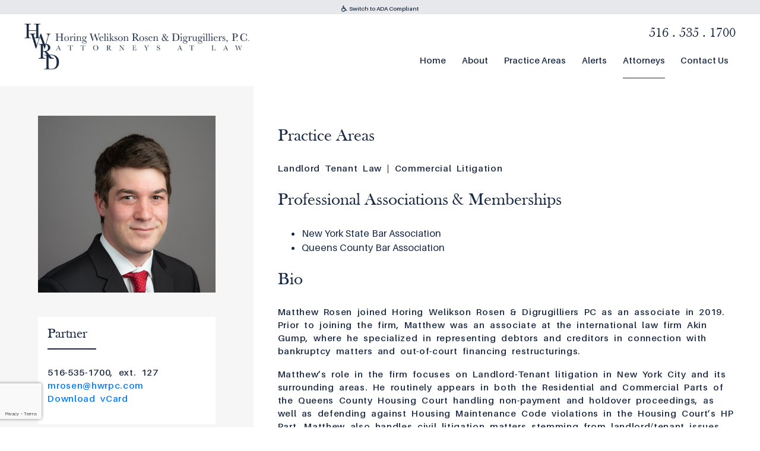

--- FILE ---
content_type: text/html; charset=UTF-8
request_url: https://hwrpc.com/attorneys/matthew-rosen/
body_size: 14920
content:
<!doctype html>
<html lang="en-US" class="lng-switch">
<head>
	<meta charset="UTF-8">
	<meta name="viewport" content="width=device-width, initial-scale=1">
	<style>
		.slick-slider .slick-next:before {
           background-image: url(/wp-content/uploads/2021/03/right-chevron.png)!important;
		}
		.slick-slider .slick-prev:before {
           background-image: url(/wp-content/uploads/2021/03/left-chevron.png)!important;
		}
	</style>
	<meta name='robots' content='index, follow, max-image-preview:large, max-snippet:-1, max-video-preview:-1' />

	<!-- This site is optimized with the Yoast SEO plugin v26.7 - https://yoast.com/wordpress/plugins/seo/ -->
	<title>Matthew Rosen | Horing Welikson Rosen &amp; Digrugilliers P.C</title>
	<link rel="canonical" href="https://hwrpc.com/attorneys/matthew-rosen/" />
	<meta property="og:locale" content="en_US" />
	<meta property="og:type" content="article" />
	<meta property="og:title" content="Matthew Rosen | Horing Welikson Rosen &amp; Digrugilliers P.C" />
	<meta property="og:url" content="https://hwrpc.com/attorneys/matthew-rosen/" />
	<meta property="og:site_name" content="Horing Welikson Rosen &amp; Digrugilliers P.C" />
	<meta property="article:modified_time" content="2025-07-02T13:47:42+00:00" />
	<meta property="og:image" content="https://hwrpc.com/wp-content/uploads/2022/03/matthew-rosen.png" />
	<meta property="og:image:width" content="500" />
	<meta property="og:image:height" content="500" />
	<meta property="og:image:type" content="image/png" />
	<meta name="twitter:card" content="summary_large_image" />
	<meta name="twitter:label1" content="Est. reading time" />
	<meta name="twitter:data1" content="2 minutes" />
	<script type="application/ld+json" class="yoast-schema-graph">{"@context":"https://schema.org","@graph":[{"@type":"WebPage","@id":"https://hwrpc.com/attorneys/matthew-rosen/","url":"https://hwrpc.com/attorneys/matthew-rosen/","name":"Matthew Rosen | Horing Welikson Rosen &amp; Digrugilliers P.C","isPartOf":{"@id":"https://hwrpc.com/#website"},"primaryImageOfPage":{"@id":"https://hwrpc.com/attorneys/matthew-rosen/#primaryimage"},"image":{"@id":"https://hwrpc.com/attorneys/matthew-rosen/#primaryimage"},"thumbnailUrl":"https://hwrpc.com/wp-content/uploads/2022/03/matthew-rosen.png","datePublished":"2021-01-13T02:37:09+00:00","dateModified":"2025-07-02T13:47:42+00:00","breadcrumb":{"@id":"https://hwrpc.com/attorneys/matthew-rosen/#breadcrumb"},"inLanguage":"en-US","potentialAction":[{"@type":"ReadAction","target":["https://hwrpc.com/attorneys/matthew-rosen/"]}]},{"@type":"ImageObject","inLanguage":"en-US","@id":"https://hwrpc.com/attorneys/matthew-rosen/#primaryimage","url":"https://hwrpc.com/wp-content/uploads/2022/03/matthew-rosen.png","contentUrl":"https://hwrpc.com/wp-content/uploads/2022/03/matthew-rosen.png","width":500,"height":500},{"@type":"BreadcrumbList","@id":"https://hwrpc.com/attorneys/matthew-rosen/#breadcrumb","itemListElement":[{"@type":"ListItem","position":1,"name":"Home","item":"https://hwrpc.com/"},{"@type":"ListItem","position":2,"name":"Attorneys","item":"https://hwrpc.com/attorneys/"},{"@type":"ListItem","position":3,"name":"Matthew Rosen"}]},{"@type":"WebSite","@id":"https://hwrpc.com/#website","url":"https://hwrpc.com/","name":"Horing Welikson Rosen &amp; Digrugilliers P.C","description":"","publisher":{"@id":"https://hwrpc.com/#organization"},"potentialAction":[{"@type":"SearchAction","target":{"@type":"EntryPoint","urlTemplate":"https://hwrpc.com/?s={search_term_string}"},"query-input":{"@type":"PropertyValueSpecification","valueRequired":true,"valueName":"search_term_string"}}],"inLanguage":"en-US"},{"@type":"Organization","@id":"https://hwrpc.com/#organization","name":"Horing Welikson Rosen & Digrugilliers P.C","url":"https://hwrpc.com/","logo":{"@type":"ImageObject","inLanguage":"en-US","@id":"https://hwrpc.com/#/schema/logo/image/","url":"https://hwrpc.com/wp-content/uploads/2021/03/Blue-Logo.png","contentUrl":"https://hwrpc.com/wp-content/uploads/2021/03/Blue-Logo.png","width":547,"height":114,"caption":"Horing Welikson Rosen & Digrugilliers P.C"},"image":{"@id":"https://hwrpc.com/#/schema/logo/image/"}}]}</script>
	<!-- / Yoast SEO plugin. -->


<link rel='dns-prefetch' href='//cdnjs.cloudflare.com' />
<link rel="alternate" title="oEmbed (JSON)" type="application/json+oembed" href="https://hwrpc.com/wp-json/oembed/1.0/embed?url=https%3A%2F%2Fhwrpc.com%2Fattorneys%2Fmatthew-rosen%2F" />
<link rel="alternate" title="oEmbed (XML)" type="text/xml+oembed" href="https://hwrpc.com/wp-json/oembed/1.0/embed?url=https%3A%2F%2Fhwrpc.com%2Fattorneys%2Fmatthew-rosen%2F&#038;format=xml" />
<style id='wp-img-auto-sizes-contain-inline-css' type='text/css'>
img:is([sizes=auto i],[sizes^="auto," i]){contain-intrinsic-size:3000px 1500px}
/*# sourceURL=wp-img-auto-sizes-contain-inline-css */
</style>
<style id='wp-emoji-styles-inline-css' type='text/css'>

	img.wp-smiley, img.emoji {
		display: inline !important;
		border: none !important;
		box-shadow: none !important;
		height: 1em !important;
		width: 1em !important;
		margin: 0 0.07em !important;
		vertical-align: -0.1em !important;
		background: none !important;
		padding: 0 !important;
	}
/*# sourceURL=wp-emoji-styles-inline-css */
</style>
<style id='wp-block-library-inline-css' type='text/css'>
:root{--wp-block-synced-color:#7a00df;--wp-block-synced-color--rgb:122,0,223;--wp-bound-block-color:var(--wp-block-synced-color);--wp-editor-canvas-background:#ddd;--wp-admin-theme-color:#007cba;--wp-admin-theme-color--rgb:0,124,186;--wp-admin-theme-color-darker-10:#006ba1;--wp-admin-theme-color-darker-10--rgb:0,107,160.5;--wp-admin-theme-color-darker-20:#005a87;--wp-admin-theme-color-darker-20--rgb:0,90,135;--wp-admin-border-width-focus:2px}@media (min-resolution:192dpi){:root{--wp-admin-border-width-focus:1.5px}}.wp-element-button{cursor:pointer}:root .has-very-light-gray-background-color{background-color:#eee}:root .has-very-dark-gray-background-color{background-color:#313131}:root .has-very-light-gray-color{color:#eee}:root .has-very-dark-gray-color{color:#313131}:root .has-vivid-green-cyan-to-vivid-cyan-blue-gradient-background{background:linear-gradient(135deg,#00d084,#0693e3)}:root .has-purple-crush-gradient-background{background:linear-gradient(135deg,#34e2e4,#4721fb 50%,#ab1dfe)}:root .has-hazy-dawn-gradient-background{background:linear-gradient(135deg,#faaca8,#dad0ec)}:root .has-subdued-olive-gradient-background{background:linear-gradient(135deg,#fafae1,#67a671)}:root .has-atomic-cream-gradient-background{background:linear-gradient(135deg,#fdd79a,#004a59)}:root .has-nightshade-gradient-background{background:linear-gradient(135deg,#330968,#31cdcf)}:root .has-midnight-gradient-background{background:linear-gradient(135deg,#020381,#2874fc)}:root{--wp--preset--font-size--normal:16px;--wp--preset--font-size--huge:42px}.has-regular-font-size{font-size:1em}.has-larger-font-size{font-size:2.625em}.has-normal-font-size{font-size:var(--wp--preset--font-size--normal)}.has-huge-font-size{font-size:var(--wp--preset--font-size--huge)}.has-text-align-center{text-align:center}.has-text-align-left{text-align:left}.has-text-align-right{text-align:right}.has-fit-text{white-space:nowrap!important}#end-resizable-editor-section{display:none}.aligncenter{clear:both}.items-justified-left{justify-content:flex-start}.items-justified-center{justify-content:center}.items-justified-right{justify-content:flex-end}.items-justified-space-between{justify-content:space-between}.screen-reader-text{border:0;clip-path:inset(50%);height:1px;margin:-1px;overflow:hidden;padding:0;position:absolute;width:1px;word-wrap:normal!important}.screen-reader-text:focus{background-color:#ddd;clip-path:none;color:#444;display:block;font-size:1em;height:auto;left:5px;line-height:normal;padding:15px 23px 14px;text-decoration:none;top:5px;width:auto;z-index:100000}html :where(.has-border-color){border-style:solid}html :where([style*=border-top-color]){border-top-style:solid}html :where([style*=border-right-color]){border-right-style:solid}html :where([style*=border-bottom-color]){border-bottom-style:solid}html :where([style*=border-left-color]){border-left-style:solid}html :where([style*=border-width]){border-style:solid}html :where([style*=border-top-width]){border-top-style:solid}html :where([style*=border-right-width]){border-right-style:solid}html :where([style*=border-bottom-width]){border-bottom-style:solid}html :where([style*=border-left-width]){border-left-style:solid}html :where(img[class*=wp-image-]){height:auto;max-width:100%}:where(figure){margin:0 0 1em}html :where(.is-position-sticky){--wp-admin--admin-bar--position-offset:var(--wp-admin--admin-bar--height,0px)}@media screen and (max-width:600px){html :where(.is-position-sticky){--wp-admin--admin-bar--position-offset:0px}}

/*# sourceURL=wp-block-library-inline-css */
</style><style id='global-styles-inline-css' type='text/css'>
:root{--wp--preset--aspect-ratio--square: 1;--wp--preset--aspect-ratio--4-3: 4/3;--wp--preset--aspect-ratio--3-4: 3/4;--wp--preset--aspect-ratio--3-2: 3/2;--wp--preset--aspect-ratio--2-3: 2/3;--wp--preset--aspect-ratio--16-9: 16/9;--wp--preset--aspect-ratio--9-16: 9/16;--wp--preset--color--black: #000000;--wp--preset--color--cyan-bluish-gray: #abb8c3;--wp--preset--color--white: #ffffff;--wp--preset--color--pale-pink: #f78da7;--wp--preset--color--vivid-red: #cf2e2e;--wp--preset--color--luminous-vivid-orange: #ff6900;--wp--preset--color--luminous-vivid-amber: #fcb900;--wp--preset--color--light-green-cyan: #7bdcb5;--wp--preset--color--vivid-green-cyan: #00d084;--wp--preset--color--pale-cyan-blue: #8ed1fc;--wp--preset--color--vivid-cyan-blue: #0693e3;--wp--preset--color--vivid-purple: #9b51e0;--wp--preset--gradient--vivid-cyan-blue-to-vivid-purple: linear-gradient(135deg,rgb(6,147,227) 0%,rgb(155,81,224) 100%);--wp--preset--gradient--light-green-cyan-to-vivid-green-cyan: linear-gradient(135deg,rgb(122,220,180) 0%,rgb(0,208,130) 100%);--wp--preset--gradient--luminous-vivid-amber-to-luminous-vivid-orange: linear-gradient(135deg,rgb(252,185,0) 0%,rgb(255,105,0) 100%);--wp--preset--gradient--luminous-vivid-orange-to-vivid-red: linear-gradient(135deg,rgb(255,105,0) 0%,rgb(207,46,46) 100%);--wp--preset--gradient--very-light-gray-to-cyan-bluish-gray: linear-gradient(135deg,rgb(238,238,238) 0%,rgb(169,184,195) 100%);--wp--preset--gradient--cool-to-warm-spectrum: linear-gradient(135deg,rgb(74,234,220) 0%,rgb(151,120,209) 20%,rgb(207,42,186) 40%,rgb(238,44,130) 60%,rgb(251,105,98) 80%,rgb(254,248,76) 100%);--wp--preset--gradient--blush-light-purple: linear-gradient(135deg,rgb(255,206,236) 0%,rgb(152,150,240) 100%);--wp--preset--gradient--blush-bordeaux: linear-gradient(135deg,rgb(254,205,165) 0%,rgb(254,45,45) 50%,rgb(107,0,62) 100%);--wp--preset--gradient--luminous-dusk: linear-gradient(135deg,rgb(255,203,112) 0%,rgb(199,81,192) 50%,rgb(65,88,208) 100%);--wp--preset--gradient--pale-ocean: linear-gradient(135deg,rgb(255,245,203) 0%,rgb(182,227,212) 50%,rgb(51,167,181) 100%);--wp--preset--gradient--electric-grass: linear-gradient(135deg,rgb(202,248,128) 0%,rgb(113,206,126) 100%);--wp--preset--gradient--midnight: linear-gradient(135deg,rgb(2,3,129) 0%,rgb(40,116,252) 100%);--wp--preset--font-size--small: 13px;--wp--preset--font-size--medium: 20px;--wp--preset--font-size--large: 36px;--wp--preset--font-size--x-large: 42px;--wp--preset--spacing--20: 0.44rem;--wp--preset--spacing--30: 0.67rem;--wp--preset--spacing--40: 1rem;--wp--preset--spacing--50: 1.5rem;--wp--preset--spacing--60: 2.25rem;--wp--preset--spacing--70: 3.38rem;--wp--preset--spacing--80: 5.06rem;--wp--preset--shadow--natural: 6px 6px 9px rgba(0, 0, 0, 0.2);--wp--preset--shadow--deep: 12px 12px 50px rgba(0, 0, 0, 0.4);--wp--preset--shadow--sharp: 6px 6px 0px rgba(0, 0, 0, 0.2);--wp--preset--shadow--outlined: 6px 6px 0px -3px rgb(255, 255, 255), 6px 6px rgb(0, 0, 0);--wp--preset--shadow--crisp: 6px 6px 0px rgb(0, 0, 0);}:where(.is-layout-flex){gap: 0.5em;}:where(.is-layout-grid){gap: 0.5em;}body .is-layout-flex{display: flex;}.is-layout-flex{flex-wrap: wrap;align-items: center;}.is-layout-flex > :is(*, div){margin: 0;}body .is-layout-grid{display: grid;}.is-layout-grid > :is(*, div){margin: 0;}:where(.wp-block-columns.is-layout-flex){gap: 2em;}:where(.wp-block-columns.is-layout-grid){gap: 2em;}:where(.wp-block-post-template.is-layout-flex){gap: 1.25em;}:where(.wp-block-post-template.is-layout-grid){gap: 1.25em;}.has-black-color{color: var(--wp--preset--color--black) !important;}.has-cyan-bluish-gray-color{color: var(--wp--preset--color--cyan-bluish-gray) !important;}.has-white-color{color: var(--wp--preset--color--white) !important;}.has-pale-pink-color{color: var(--wp--preset--color--pale-pink) !important;}.has-vivid-red-color{color: var(--wp--preset--color--vivid-red) !important;}.has-luminous-vivid-orange-color{color: var(--wp--preset--color--luminous-vivid-orange) !important;}.has-luminous-vivid-amber-color{color: var(--wp--preset--color--luminous-vivid-amber) !important;}.has-light-green-cyan-color{color: var(--wp--preset--color--light-green-cyan) !important;}.has-vivid-green-cyan-color{color: var(--wp--preset--color--vivid-green-cyan) !important;}.has-pale-cyan-blue-color{color: var(--wp--preset--color--pale-cyan-blue) !important;}.has-vivid-cyan-blue-color{color: var(--wp--preset--color--vivid-cyan-blue) !important;}.has-vivid-purple-color{color: var(--wp--preset--color--vivid-purple) !important;}.has-black-background-color{background-color: var(--wp--preset--color--black) !important;}.has-cyan-bluish-gray-background-color{background-color: var(--wp--preset--color--cyan-bluish-gray) !important;}.has-white-background-color{background-color: var(--wp--preset--color--white) !important;}.has-pale-pink-background-color{background-color: var(--wp--preset--color--pale-pink) !important;}.has-vivid-red-background-color{background-color: var(--wp--preset--color--vivid-red) !important;}.has-luminous-vivid-orange-background-color{background-color: var(--wp--preset--color--luminous-vivid-orange) !important;}.has-luminous-vivid-amber-background-color{background-color: var(--wp--preset--color--luminous-vivid-amber) !important;}.has-light-green-cyan-background-color{background-color: var(--wp--preset--color--light-green-cyan) !important;}.has-vivid-green-cyan-background-color{background-color: var(--wp--preset--color--vivid-green-cyan) !important;}.has-pale-cyan-blue-background-color{background-color: var(--wp--preset--color--pale-cyan-blue) !important;}.has-vivid-cyan-blue-background-color{background-color: var(--wp--preset--color--vivid-cyan-blue) !important;}.has-vivid-purple-background-color{background-color: var(--wp--preset--color--vivid-purple) !important;}.has-black-border-color{border-color: var(--wp--preset--color--black) !important;}.has-cyan-bluish-gray-border-color{border-color: var(--wp--preset--color--cyan-bluish-gray) !important;}.has-white-border-color{border-color: var(--wp--preset--color--white) !important;}.has-pale-pink-border-color{border-color: var(--wp--preset--color--pale-pink) !important;}.has-vivid-red-border-color{border-color: var(--wp--preset--color--vivid-red) !important;}.has-luminous-vivid-orange-border-color{border-color: var(--wp--preset--color--luminous-vivid-orange) !important;}.has-luminous-vivid-amber-border-color{border-color: var(--wp--preset--color--luminous-vivid-amber) !important;}.has-light-green-cyan-border-color{border-color: var(--wp--preset--color--light-green-cyan) !important;}.has-vivid-green-cyan-border-color{border-color: var(--wp--preset--color--vivid-green-cyan) !important;}.has-pale-cyan-blue-border-color{border-color: var(--wp--preset--color--pale-cyan-blue) !important;}.has-vivid-cyan-blue-border-color{border-color: var(--wp--preset--color--vivid-cyan-blue) !important;}.has-vivid-purple-border-color{border-color: var(--wp--preset--color--vivid-purple) !important;}.has-vivid-cyan-blue-to-vivid-purple-gradient-background{background: var(--wp--preset--gradient--vivid-cyan-blue-to-vivid-purple) !important;}.has-light-green-cyan-to-vivid-green-cyan-gradient-background{background: var(--wp--preset--gradient--light-green-cyan-to-vivid-green-cyan) !important;}.has-luminous-vivid-amber-to-luminous-vivid-orange-gradient-background{background: var(--wp--preset--gradient--luminous-vivid-amber-to-luminous-vivid-orange) !important;}.has-luminous-vivid-orange-to-vivid-red-gradient-background{background: var(--wp--preset--gradient--luminous-vivid-orange-to-vivid-red) !important;}.has-very-light-gray-to-cyan-bluish-gray-gradient-background{background: var(--wp--preset--gradient--very-light-gray-to-cyan-bluish-gray) !important;}.has-cool-to-warm-spectrum-gradient-background{background: var(--wp--preset--gradient--cool-to-warm-spectrum) !important;}.has-blush-light-purple-gradient-background{background: var(--wp--preset--gradient--blush-light-purple) !important;}.has-blush-bordeaux-gradient-background{background: var(--wp--preset--gradient--blush-bordeaux) !important;}.has-luminous-dusk-gradient-background{background: var(--wp--preset--gradient--luminous-dusk) !important;}.has-pale-ocean-gradient-background{background: var(--wp--preset--gradient--pale-ocean) !important;}.has-electric-grass-gradient-background{background: var(--wp--preset--gradient--electric-grass) !important;}.has-midnight-gradient-background{background: var(--wp--preset--gradient--midnight) !important;}.has-small-font-size{font-size: var(--wp--preset--font-size--small) !important;}.has-medium-font-size{font-size: var(--wp--preset--font-size--medium) !important;}.has-large-font-size{font-size: var(--wp--preset--font-size--large) !important;}.has-x-large-font-size{font-size: var(--wp--preset--font-size--x-large) !important;}
/*# sourceURL=global-styles-inline-css */
</style>

<style id='classic-theme-styles-inline-css' type='text/css'>
/*! This file is auto-generated */
.wp-block-button__link{color:#fff;background-color:#32373c;border-radius:9999px;box-shadow:none;text-decoration:none;padding:calc(.667em + 2px) calc(1.333em + 2px);font-size:1.125em}.wp-block-file__button{background:#32373c;color:#fff;text-decoration:none}
/*# sourceURL=/wp-includes/css/classic-themes.min.css */
</style>
<link rel='stylesheet' id='contact-form-7-css' href='https://hwrpc.com/wp-content/plugins/contact-form-7/includes/css/styles.css?ver=6.1.4' type='text/css' media='all' />
<link rel='stylesheet' id='dashicons-css' href='https://hwrpc.com/wp-includes/css/dashicons.min.css?ver=6.9' type='text/css' media='all' />
<link rel='stylesheet' id='rmp-menu-styles-css' href='https://hwrpc.com/wp-content/uploads/rmp-menu/css/rmp-menu.css?ver=702' type='text/css' media='all' />
<link rel='stylesheet' id='js_composer_front-css' href='https://hwrpc.com/wp-content/plugins/js_composer/assets/css/js_composer.min.css?ver=6.10.0' type='text/css' media='all' />
<link rel='stylesheet' id='testing-theme-style-css' href='https://hwrpc.com/wp-content/themes/hwrpc/style.css?ver=6.9' type='text/css' media='all' />
<link rel='stylesheet' id='animate-css-css' href='https://hwrpc.com/wp-content/themes/hwrpc/assets/css/animate.css?ver=6.9' type='text/css' media='all' />
<link rel='stylesheet' id='bootstrap-style-css' href='https://hwrpc.com/wp-content/themes/hwrpc/assets/css/bootstrap.min.css?ver=6.9' type='text/css' media='all' />
<link rel='stylesheet' id='font-awesome-css' href='https://cdnjs.cloudflare.com/ajax/libs/font-awesome/4.7.0/css/font-awesome.min.css?ver=6.9' type='text/css' media='all' />
<link rel='stylesheet' id='slick-theme-style-css' href='https://hwrpc.com/wp-content/themes/hwrpc/assets/css/slick-theme.css?ver=6.9' type='text/css' media='all' />
<link rel='stylesheet' id='slick-style-css' href='https://hwrpc.com/wp-content/themes/hwrpc/assets/css/slick.css?ver=6.9' type='text/css' media='all' />
<!--n2css--><script type="text/javascript" src="https://hwrpc.com/wp-includes/js/jquery/jquery.min.js?ver=3.7.1" id="jquery-core-js"></script>
<script type="text/javascript" src="https://hwrpc.com/wp-includes/js/jquery/jquery-migrate.min.js?ver=3.4.1" id="jquery-migrate-js"></script>
<script type="text/javascript" src="https://hwrpc.com/wp-content/themes/hwrpc/assets/js/jquery.js?ver=6.9" id="jquery-script-js"></script>
<script type="text/javascript" src="https://hwrpc.com/wp-content/themes/hwrpc/assets/js/bootstrap.min.js?ver=6.9" id="bootstrap-script-js"></script>
<script type="text/javascript" src="https://hwrpc.com/wp-content/themes/hwrpc/assets/js/theme.js?ver=6.9" id="theme-script-js"></script>
<script type="text/javascript" src="https://hwrpc.com/wp-content/themes/hwrpc/assets/js/slick.min.js?ver=6.9" id="slick-js-js"></script>
<link rel="https://api.w.org/" href="https://hwrpc.com/wp-json/" /><link rel="alternate" title="JSON" type="application/json" href="https://hwrpc.com/wp-json/wp/v2/pages/454" /><link rel="EditURI" type="application/rsd+xml" title="RSD" href="https://hwrpc.com/xmlrpc.php?rsd" />
<meta name="generator" content="WordPress 6.9" />
<link rel='shortlink' href='https://hwrpc.com/?p=454' />
<style type="text/css" id="branda-admin-bar-logo">
body #wpadminbar #wp-admin-bar-wp-logo > .ab-item {
	background-image: url(https://hwrpc.com/wp-content/uploads/2025/10/connrex-small.png);
	background-repeat: no-repeat;
	background-position: 50%;
	background-size: 80%;
}
body #wpadminbar #wp-admin-bar-wp-logo > .ab-item .ab-icon:before {
	content: " ";
}
</style>
<meta name="generator" content="Powered by WPBakery Page Builder - drag and drop page builder for WordPress."/>
<noscript><style> .wpb_animate_when_almost_visible { opacity: 1; }</style></noscript>
<link rel='stylesheet' id='forminator-module-css-946-css' href='https://hwrpc.com/wp-content/uploads/forminator/946_2097d26170e41583442dbf79ab1ae914/css/style-946.css?ver=1762526826' type='text/css' media='all' />
<link rel='stylesheet' id='forminator-icons-css' href='https://hwrpc.com/wp-content/plugins/forminator/assets/forminator-ui/css/forminator-icons.min.css?ver=1.50.0' type='text/css' media='all' />
<link rel='stylesheet' id='forminator-utilities-css' href='https://hwrpc.com/wp-content/plugins/forminator/assets/forminator-ui/css/src/forminator-utilities.min.css?ver=1.50.0' type='text/css' media='all' />
<link rel='stylesheet' id='forminator-grid-default-css' href='https://hwrpc.com/wp-content/plugins/forminator/assets/forminator-ui/css/src/grid/forminator-grid.open.min.css?ver=1.50.0' type='text/css' media='all' />
<link rel='stylesheet' id='forminator-forms-default-base-css' href='https://hwrpc.com/wp-content/plugins/forminator/assets/forminator-ui/css/src/form/forminator-form-default.base.min.css?ver=1.50.0' type='text/css' media='all' />
<link rel='stylesheet' id='forminator-forms-default-full-css' href='https://hwrpc.com/wp-content/plugins/forminator/assets/forminator-ui/css/src/form/forminator-form-default.full.min.css?ver=1.50.0' type='text/css' media='all' />
<link rel='stylesheet' id='intlTelInput-forminator-css-css' href='https://hwrpc.com/wp-content/plugins/forminator/assets/css/intlTelInput.min.css?ver=4.0.3' type='text/css' media='all' />
<link rel='stylesheet' id='buttons-css' href='https://hwrpc.com/wp-includes/css/buttons.min.css?ver=6.9' type='text/css' media='all' />
<link rel='stylesheet' id='forminator-font-roboto-css' href='https://fonts.bunny.net/css?family=Roboto&#038;ver=1.0' type='text/css' media='all' />
</head>
<body class="wp-singular page-template page-template-templates page-template-attorney page-template-templatesattorney-php page page-id-454 page-child parent-pageid-19 wp-custom-logo wp-theme-hwrpc wpb-js-composer js-comp-ver-6.10.0 vc_responsive">
				<button type="button"  aria-controls="rmp-container-39" aria-label="Menu Trigger" id="rmp_menu_trigger-39"  class="rmp_menu_trigger rmp-menu-trigger-boring">
								<span class="rmp-trigger-box">
									<span class="responsive-menu-pro-inner"></span>
								</span>
					</button>
						<div id="rmp-container-39" class="rmp-container rmp-container rmp-slide-left">
				<div id="rmp-menu-wrap-39" class="rmp-menu-wrap"><ul id="rmp-menu-39" class="rmp-menu" role="menubar" aria-label="Main Menu"><li id="rmp-menu-item-548" class=" menu-item menu-item-type-post_type menu-item-object-page menu-item-home rmp-menu-item rmp-menu-top-level-item" role="none"><a  href="https://hwrpc.com/"  class="rmp-menu-item-link"  role="menuitem"  >Home</a></li><li id="rmp-menu-item-130" class=" menu-item menu-item-type-post_type menu-item-object-page rmp-menu-item rmp-menu-top-level-item" role="none"><a  href="https://hwrpc.com/about/"  class="rmp-menu-item-link"  role="menuitem"  >About</a></li><li id="rmp-menu-item-499" class=" menu-item menu-item-type-custom menu-item-object-custom menu-item-has-children rmp-menu-item rmp-menu-item-has-children rmp-menu-top-level-item" role="none"><a  class="rmp-menu-item-link"  role="menuitem"  >Practice Areas<div class="rmp-menu-subarrow">▼</div></a><ul aria-label="Practice Areas"
            role="menu" data-depth="2"
            class="rmp-submenu rmp-submenu-depth-1"><li id="rmp-menu-item-504" class=" menu-item menu-item-type-post_type menu-item-object-page rmp-menu-item rmp-menu-sub-level-item" role="none"><a  href="https://hwrpc.com/practice-areas/landlord-tenant-law/"  class="rmp-menu-item-link"  role="menuitem"  >Landlord Tenant Law</a></li><li id="rmp-menu-item-493" class=" menu-item menu-item-type-post_type menu-item-object-page rmp-menu-item rmp-menu-sub-level-item" role="none"><a  href="https://hwrpc.com/practice-areas/administrative-law-proceedings/"  class="rmp-menu-item-link"  role="menuitem"  >Administrative Law Proceedings</a></li><li id="rmp-menu-item-494" class=" menu-item menu-item-type-post_type menu-item-object-page rmp-menu-item rmp-menu-sub-level-item" role="none"><a  href="https://hwrpc.com/practice-areas/appellate-advocacy/"  class="rmp-menu-item-link"  role="menuitem"  >Appellate Advocacy</a></li><li id="rmp-menu-item-495" class=" menu-item menu-item-type-post_type menu-item-object-page rmp-menu-item rmp-menu-sub-level-item" role="none"><a  href="https://hwrpc.com/practice-areas/commercial-litigation/"  class="rmp-menu-item-link"  role="menuitem"  >Commercial Litigation</a></li><li id="rmp-menu-item-496" class=" menu-item menu-item-type-post_type menu-item-object-page rmp-menu-item rmp-menu-sub-level-item" role="none"><a  href="https://hwrpc.com/practice-areas/cooperative-condominium-law/"  class="rmp-menu-item-link"  role="menuitem"  >Cooperative &#038; Condominium Law</a></li><li id="rmp-menu-item-497" class=" menu-item menu-item-type-post_type menu-item-object-page rmp-menu-item rmp-menu-sub-level-item" role="none"><a  href="https://hwrpc.com/practice-areas/real-estate-transaction/"  class="rmp-menu-item-link"  role="menuitem"  >Real Estate Transactions</a></li><li id="rmp-menu-item-498" class=" menu-item menu-item-type-post_type menu-item-object-page rmp-menu-item rmp-menu-sub-level-item" role="none"><a  href="https://hwrpc.com/practice-areas/rent-regulation-and-dhcr/"  class="rmp-menu-item-link"  role="menuitem"  >Rent Regulation and DHCR</a></li></ul></li><li id="rmp-menu-item-522" class=" menu-item menu-item-type-post_type menu-item-object-page rmp-menu-item rmp-menu-top-level-item" role="none"><a  href="https://hwrpc.com/alerts/"  class="rmp-menu-item-link"  role="menuitem"  >Alerts</a></li><li id="rmp-menu-item-230" class=" menu-item menu-item-type-post_type menu-item-object-page current-page-ancestor rmp-menu-item rmp-menu-top-level-item" role="none"><a  href="https://hwrpc.com/attorneys/"  class="rmp-menu-item-link"  role="menuitem"  >Attorneys</a></li><li id="rmp-menu-item-32" class=" menu-item menu-item-type-post_type menu-item-object-page rmp-menu-item rmp-menu-top-level-item" role="none"><a  href="https://hwrpc.com/contact-us/"  class="rmp-menu-item-link"  role="menuitem"  >Contact Us</a></li></ul></div>			</div>
				<div id="page" class="site">
		<div class="theme__switcher">
			<div class="container">
					<a href="https://hwrpc.com/?theme-switch=hwrpcada&passkey=2070003325606d826478607"><i class="fa fa-wheelchair" aria-hidden="true"></i>Switch to ADA Compliant</a>
				</div>
			</div>
		<div class="container py-3 px-0">
			<header id="masthead" class="site-header">

				<div class="container">

					<div class="row">
						<div class="col-xl-4 col-lg-5 col-md-8 col-sm-9 col-12">		
						<div class="site-branding">
							<a href="https://hwrpc.com/" class="custom-logo-link" rel="home"><img width="566" height="114" src="https://hwrpc.com/wp-content/uploads/2022/05/Blue-Logo-revised.png" class="custom-logo" alt="Horing Welikson Rosen &amp; Digrugilliers P.C" decoding="async" fetchpriority="high" srcset="https://hwrpc.com/wp-content/uploads/2022/05/Blue-Logo-revised.png 566w, https://hwrpc.com/wp-content/uploads/2022/05/Blue-Logo-revised-300x60.png 300w" sizes="(max-width: 566px) 100vw, 566px" /></a>
					    </div>
						</div>
						<div class="col-xl-8 col-lg-7 col-md-4 col-sm-3 col-12">
							<div class="phone__num"> <a href="tel:5165351700">516 . 535 . 1700</a></div>
							<nav id="site-navigation" class="main-navigation">
								
								<div class="menu-main-menu-container"><ul id="primary-menu" class="menu"><li id="menu-item-548" class="menu-item menu-item-type-post_type menu-item-object-page menu-item-home menu-item-548"><a href="https://hwrpc.com/">Home</a></li>
<li id="menu-item-130" class="menu-item menu-item-type-post_type menu-item-object-page menu-item-130"><a href="https://hwrpc.com/about/">About</a></li>
<li id="menu-item-499" class="menu-item menu-item-type-custom menu-item-object-custom menu-item-has-children menu-item-499"><a>Practice Areas</a>
<ul class="sub-menu">
	<li id="menu-item-504" class="menu-item menu-item-type-post_type menu-item-object-page menu-item-504"><a href="https://hwrpc.com/practice-areas/landlord-tenant-law/">Landlord Tenant Law</a></li>
	<li id="menu-item-493" class="menu-item menu-item-type-post_type menu-item-object-page menu-item-493"><a href="https://hwrpc.com/practice-areas/administrative-law-proceedings/">Administrative Law Proceedings</a></li>
	<li id="menu-item-494" class="menu-item menu-item-type-post_type menu-item-object-page menu-item-494"><a href="https://hwrpc.com/practice-areas/appellate-advocacy/">Appellate Advocacy</a></li>
	<li id="menu-item-495" class="menu-item menu-item-type-post_type menu-item-object-page menu-item-495"><a href="https://hwrpc.com/practice-areas/commercial-litigation/">Commercial Litigation</a></li>
	<li id="menu-item-496" class="menu-item menu-item-type-post_type menu-item-object-page menu-item-496"><a href="https://hwrpc.com/practice-areas/cooperative-condominium-law/">Cooperative &#038; Condominium Law</a></li>
	<li id="menu-item-497" class="menu-item menu-item-type-post_type menu-item-object-page menu-item-497"><a href="https://hwrpc.com/practice-areas/real-estate-transaction/">Real Estate Transactions</a></li>
	<li id="menu-item-498" class="menu-item menu-item-type-post_type menu-item-object-page menu-item-498"><a href="https://hwrpc.com/practice-areas/rent-regulation-and-dhcr/">Rent Regulation and DHCR</a></li>
</ul>
</li>
<li id="menu-item-522" class="menu-item menu-item-type-post_type menu-item-object-page menu-item-522"><a href="https://hwrpc.com/alerts/">Alerts</a></li>
<li id="menu-item-230" class="menu-item menu-item-type-post_type menu-item-object-page current-page-ancestor menu-item-230"><a href="https://hwrpc.com/attorneys/">Attorneys</a></li>
<li id="menu-item-32" class="menu-item menu-item-type-post_type menu-item-object-page menu-item-32"><a href="https://hwrpc.com/contact-us/">Contact Us</a></li>
</ul></div>							</nav><!-- #site-navigation -->
						</div>
					</div>
				</div>
			</header><!-- #masthead -->
		</div>

				<div class="hero__section py-4 " style="background-image:url('/wp-content/uploads/2021/03/Layer-27.png')">
				<div class="container py-lg-4 py-md-3 py-sm-3">
					<div class="col-lg-9 col-md-12 m-auto px-0">
						<h1>Matthew Rosen</h1>
						<p>Partner</p>
					</div>
				</div>

			</div>
			<div class="single-attorney">
	<div class="row mx-0">
		<div class="col-lg-4 col-md-4 pt-5 pb-lg-5 pb-3">
			<div class="px-xl-5 px-lg-3">
				<img width="500" height="500" src="https://hwrpc.com/wp-content/uploads/2022/03/matthew-rosen.png" class="attachment-post-thumbnail size-post-thumbnail wp-post-image" alt="" decoding="async" srcset="https://hwrpc.com/wp-content/uploads/2022/03/matthew-rosen.png 500w, https://hwrpc.com/wp-content/uploads/2022/03/matthew-rosen-300x300.png 300w, https://hwrpc.com/wp-content/uploads/2022/03/matthew-rosen-150x150.png 150w" sizes="(max-width: 500px) 100vw, 500px" />				<div class="association_div">
					<h4>Partner</h4>
					<p>516-535-1700, ext. 127<br />
<a href="mailto:mrosen@hwrpc.com">mrosen@hwrpc.com</a><br />
<a href="https://hwrpc.com/wp-content/uploads/2022/03/2-Matthew-Rosen.vcf">Download vCard</a></p>
					
				</div>
				<div class="association_div">
					<h4>Education</h4>
											<ul class="education_div">
													<li><p>J.D., Hofstra University School of Law, Summa Cum Laude</p></li>
													<li><p>M.Ed., St. John’s University </p></li>
													<li><p>B.A., Arizona State University</p></li>
												</ul>
										
				</div>
			</div>
			
			
		</div>
		<div class="col-lg-8 col-md-8 attorney_right_section">
						<section class="wpb-content-wrapper"><div class="vc_row wpb_row vc_row-fluid"><div class="wpb_column vc_column_container vc_col-sm-12"><div class="vc_column-inner"><div class="wpb_wrapper">
	<div class="wpb_text_column wpb_content_element " >
		<div class="wpb_wrapper">
			<h3>Practice Areas</h3>
<p>Landlord Tenant Law | Commercial Litigation</p>
<h3>Professional Associations &amp; Memberships</h3>
<ul>
<li>New York State Bar Association</li>
<li>Queens County Bar Association</li>
</ul>
<h3>Bio</h3>
<p class="p1">Matthew Rosen joined Horing Welikson Rosen &amp; Digrugilliers PC as an associate in 2019. Prior to joining the firm, Matthew was an associate at the international law firm Akin Gump, where he specialized in representing debtors and creditors in connection with bankruptcy matters and out-of-court financing restructurings.</p>
<p class="p3">Matthew’s role in the firm focuses on Landlord-Tenant litigation in New York City and its surrounding areas. He routinely appears in both the Residential and Commercial Parts of the Queens County Housing Court handling non-payment and holdover proceedings, as well as defending against Housing Maintenance Code violations in the Housing Court’s HP Part. Matthew also handles civil litigation matters stemming from landlord/tenant issues.<span class="Apple-converted-space">  </span>He is actively involved in the firm’s Commercial Litigation Department, where he handles court conferences, reviews contracts and discovery documents, drafts pleadings and motions, and assists in preparing witnesses for examinations before trial as well as assisting in trial preparation.</p>
<p class="p4">Matthew received his JD from Hofstra University School of Law, where he graduated <i>Summa Cum Laude</i>. As a student at Hofstra University School of Law, Matthew was a member of the Hofstra Law Review, as well as of the Real Estate Law Association.</p>
<p class="p4">Prior to that, he earned his undergraduate degree from Arizona State University.<span class="Apple-converted-space">  </span>He also received a Master’s Degree in Education from St. John’s University.</p>
<p class="p4">Matthew is admitted to practice law in the State of New York and the Federal Courts for the Southern and Eastern Districts of New York.</p>

		</div>
	</div>
</div></div></div></div>
</section>						
		</div>
		
	</div>

</div>

<footer id="colophon" class="site-footer">
	   <div class="h_contact_us py-5" style="background-image:url('/wp-content/uploads/2021/03/Layer-19.png');">
		<div class="container">
			<h1 style="text-align: center;">Schedule a Consultation</h1>
       <p class="text-center py-4 mt-3 ">Fill out the form below to receive a confidential initial consultation</p>
			<div class="col-lg-9 col-md-10 col-12 m-auto px-0">
				<div class="forminator-ui forminator-custom-form forminator-custom-form-946 forminator-design--default  forminator_ajax" data-forminator-render="0" data-form="forminator-module-946" data-uid="6967f5b99a0cf"><br/></div><form
				id="forminator-module-946"
				class="forminator-ui forminator-custom-form forminator-custom-form-946 forminator-design--default  forminator_ajax"
				method="post"
				data-forminator-render="0"
				data-form-id="946"
				 data-color-option="theme" data-design="default" data-grid="open" style="display: none;"
				data-uid="6967f5b99a0cf"
			><div role="alert" aria-live="polite" class="forminator-response-message forminator-error" aria-hidden="true"></div><div class="forminator-row"><div id="name-1" class="forminator-field-name forminator-col forminator-col-12 "><div class="forminator-row forminator-no-margin" data-multiple="true"><div class="forminator-col forminator-col-md-6"><div class="forminator-field"><label for="forminator-field-first-name-1_6967f5b99a0cf" id="forminator-field-first-name-1_6967f5b99a0cf-label" class="forminator-label">First Name <span class="forminator-required">*</span></label><input type="text" name="name-1-first-name" placeholder="First Name" id="forminator-field-first-name-1_6967f5b99a0cf" class="forminator-input" aria-required="true" data-multi="1" autocomplete="given-name" value="" /></div></div><div class="forminator-col forminator-col-md-6"><div class="forminator-field"><label for="forminator-field-last-name-1_6967f5b99a0cf" id="forminator-field-last-name-1_6967f5b99a0cf-label" class="forminator-label">Last Name <span class="forminator-required">*</span></label><input type="text" name="name-1-last-name" placeholder="Last Name" id="forminator-field-last-name-1_6967f5b99a0cf" class="forminator-input" aria-required="true" data-multi="1" autocomplete="family-name" value="" /></div></div></div></div></div><div class="forminator-row"><div id="email-1" class="forminator-field-email forminator-col forminator-col-6 "><div class="forminator-field"><label for="forminator-field-email-1_6967f5b99a0cf" id="forminator-field-email-1_6967f5b99a0cf-label" class="forminator-label">Email Address <span class="forminator-required">*</span></label><input type="email" name="email-1" value="" placeholder="Email Address" id="forminator-field-email-1_6967f5b99a0cf" class="forminator-input forminator-email--field" data-required="1" aria-required="true" autocomplete="email" /></div></div><div id="phone-1" class="forminator-field-phone forminator-col forminator-col-6 "><div class="forminator-field"><label for="forminator-field-phone-1_6967f5b99a0cf" id="forminator-field-phone-1_6967f5b99a0cf-label" class="forminator-label">Phone Number <span class="forminator-required">*</span></label><input type="text" name="phone-1" value="" placeholder="Phone Number" id="forminator-field-phone-1_6967f5b99a0cf" class="forminator-input forminator-field--phone" data-required="1" aria-required="true" autocomplete="off" data-national_mode="enabled" data-country="us" data-validation="standard" /></div></div></div><div class="forminator-row"><div id="textarea-1" class="forminator-field-textarea forminator-col forminator-col-12 "><div class="forminator-field"><label for="forminator-field-textarea-1_6967f5b99a0cf" id="forminator-field-textarea-1_6967f5b99a0cf-label" class="forminator-label">Message</label><textarea name="textarea-1" placeholder="Message" id="forminator-field-textarea-1_6967f5b99a0cf" class="forminator-textarea" rows="6" style="min-height:140px;" ></textarea></div></div></div><div class="forminator-row"><div id="captcha-1" class="forminator-field-captcha forminator-col forminator-col-12 "><div class="forminator-captcha-left forminator-g-recaptcha recaptcha-invisible" data-theme="light" data-badge="bottomleft" data-sitekey="6Le0fgUsAAAAAKcwywP-DNHutkqHzWwV6-QGOFRP" data-size="invisible"></div> </div></div><input type="hidden" name="referer_url" value="" /><div class="forminator-row forminator-row-last"><div class="forminator-col"><div class="forminator-field"><button class="forminator-button forminator-button-submit">Submit</button></div></div></div><input type="hidden" id="forminator_nonce" name="forminator_nonce" value="4175cde7cf" /><input type="hidden" name="_wp_http_referer" value="/attorneys/matthew-rosen/" /><input type="hidden" name="form_id" value="946"><input type="hidden" name="page_id" value="454"><input type="hidden" name="form_type" value="default"><input type="hidden" name="current_url" value="https://hwrpc.com/attorneys/matthew-rosen/"><input type="hidden" name="render_id" value="0"><input type="hidden" name="action" value="forminator_submit_form_custom-forms"><label for="input_5" class="forminator-hidden" aria-hidden="true">Please do not fill in this field. <input id="input_5" type="text" name="input_5" value="" autocomplete="off"></label></form>			</div>
			
			
			
		</div>
		
	</div>
	
	<div class="site-info">
		<div class="container px-lg-5">
			<div class="row py-5">
				<div class="col-md-6 footer__col px-xl-5 px-lg-4 px-md-3">
									</div>
				<div class="col-md-3 footer__col border__col px-xl-5 px-lg-4 px-md-3">
											<section id="nav_menu-2" class="widget widget_nav_menu"><h2 class="widget-title">Quick Links</h2><div class="menu-main-menu-container"><ul id="menu-main-menu" class="menu"><li class="menu-item menu-item-type-post_type menu-item-object-page menu-item-home menu-item-548"><a href="https://hwrpc.com/">Home</a></li>
<li class="menu-item menu-item-type-post_type menu-item-object-page menu-item-130"><a href="https://hwrpc.com/about/">About</a></li>
<li class="menu-item menu-item-type-custom menu-item-object-custom menu-item-has-children menu-item-499"><a>Practice Areas</a>
<ul class="sub-menu">
	<li class="menu-item menu-item-type-post_type menu-item-object-page menu-item-504"><a href="https://hwrpc.com/practice-areas/landlord-tenant-law/">Landlord Tenant Law</a></li>
	<li class="menu-item menu-item-type-post_type menu-item-object-page menu-item-493"><a href="https://hwrpc.com/practice-areas/administrative-law-proceedings/">Administrative Law Proceedings</a></li>
	<li class="menu-item menu-item-type-post_type menu-item-object-page menu-item-494"><a href="https://hwrpc.com/practice-areas/appellate-advocacy/">Appellate Advocacy</a></li>
	<li class="menu-item menu-item-type-post_type menu-item-object-page menu-item-495"><a href="https://hwrpc.com/practice-areas/commercial-litigation/">Commercial Litigation</a></li>
	<li class="menu-item menu-item-type-post_type menu-item-object-page menu-item-496"><a href="https://hwrpc.com/practice-areas/cooperative-condominium-law/">Cooperative &#038; Condominium Law</a></li>
	<li class="menu-item menu-item-type-post_type menu-item-object-page menu-item-497"><a href="https://hwrpc.com/practice-areas/real-estate-transaction/">Real Estate Transactions</a></li>
	<li class="menu-item menu-item-type-post_type menu-item-object-page menu-item-498"><a href="https://hwrpc.com/practice-areas/rent-regulation-and-dhcr/">Rent Regulation and DHCR</a></li>
</ul>
</li>
<li class="menu-item menu-item-type-post_type menu-item-object-page menu-item-522"><a href="https://hwrpc.com/alerts/">Alerts</a></li>
<li class="menu-item menu-item-type-post_type menu-item-object-page current-page-ancestor menu-item-230"><a href="https://hwrpc.com/attorneys/">Attorneys</a></li>
<li class="menu-item menu-item-type-post_type menu-item-object-page menu-item-32"><a href="https://hwrpc.com/contact-us/">Contact Us</a></li>
</ul></div></section>									</div>
				<div class="col-md-3 footer__col px-xl-5 px-lg-4 px-md-3">
											<section id="text-5" class="widget widget_text"><h2 class="widget-title">Contact Us</h2>			<div class="textwidget"><p>11 Hillside Avenue | Williston Park New York | 11596</p>
<p>Email: <a href="mailto:info@hwrpc.com">info@hwrpc.com </a></p>
<p>Phone: <a href="tel:5165351700">516 . 535 . 1700 </a></p>
<p>Fax: <a href="fax:5165351700">516 . 535 . 1701</a></p>
</div>
		</section>									</div>
			</div>

		</div>
		<div class="section bottom__footer">
			<div class="container">
				<div class="col-12 text-center py-4 px-0">
										
				</div>
			</div>
		</div>
	</div><!-- .site-info -->
	<a href="javascript:" id="return-to-top">
<i class="fa fa-chevron-up" aria-hidden="true"></i>
</a>
</footer><!-- #colophon -->
</div><!-- #page -->
<script type="speculationrules">
{"prefetch":[{"source":"document","where":{"and":[{"href_matches":"/*"},{"not":{"href_matches":["/wp-*.php","/wp-admin/*","/wp-content/uploads/*","/wp-content/*","/wp-content/plugins/*","/wp-content/themes/hwrpc/*","/*\\?(.+)"]}},{"not":{"selector_matches":"a[rel~=\"nofollow\"]"}},{"not":{"selector_matches":".no-prefetch, .no-prefetch a"}}]},"eagerness":"conservative"}]}
</script>

			<script type="text/javascript">
				var _paq = _paq || [];
								_paq.push(['trackPageView']);
								(function () {
					var u = "https://analytics3.wpmudev.com/";
					_paq.push(['setTrackerUrl', u + 'track/']);
					_paq.push(['setSiteId', '4089']);
					var d   = document, g = d.createElement('script'), s = d.getElementsByTagName('script')[0];
					g.type  = 'text/javascript';
					g.async = true;
					g.defer = true;
					g.src   = 'https://analytics.wpmucdn.com/matomo.js';
					s.parentNode.insertBefore(g, s);
				})();
			</script>
			<script type="text/javascript" src="https://hwrpc.com/wp-includes/js/dist/hooks.min.js?ver=dd5603f07f9220ed27f1" id="wp-hooks-js"></script>
<script type="text/javascript" src="https://hwrpc.com/wp-includes/js/dist/i18n.min.js?ver=c26c3dc7bed366793375" id="wp-i18n-js"></script>
<script type="text/javascript" id="wp-i18n-js-after">
/* <![CDATA[ */
wp.i18n.setLocaleData( { 'text direction\u0004ltr': [ 'ltr' ] } );
//# sourceURL=wp-i18n-js-after
/* ]]> */
</script>
<script type="text/javascript" src="https://hwrpc.com/wp-content/plugins/contact-form-7/includes/swv/js/index.js?ver=6.1.4" id="swv-js"></script>
<script type="text/javascript" id="contact-form-7-js-before">
/* <![CDATA[ */
var wpcf7 = {
    "api": {
        "root": "https:\/\/hwrpc.com\/wp-json\/",
        "namespace": "contact-form-7\/v1"
    }
};
//# sourceURL=contact-form-7-js-before
/* ]]> */
</script>
<script type="text/javascript" src="https://hwrpc.com/wp-content/plugins/contact-form-7/includes/js/index.js?ver=6.1.4" id="contact-form-7-js"></script>
<script type="text/javascript" id="rmp_menu_scripts-js-extra">
/* <![CDATA[ */
var rmp_menu = {"ajaxURL":"https://hwrpc.com/wp-admin/admin-ajax.php","wp_nonce":"5282dafbb9","menu":[{"menu_theme":"Default","theme_type":"default","theme_location_menu":"0","submenu_submenu_arrow_width":"40","submenu_submenu_arrow_width_unit":"px","submenu_submenu_arrow_height":"39","submenu_submenu_arrow_height_unit":"px","submenu_arrow_position":"right","submenu_sub_arrow_background_colour":"rgba(33,33,33,0)","submenu_sub_arrow_background_hover_colour":"rgba(63,63,63,0)","submenu_sub_arrow_background_colour_active":"rgba(33,33,33,0)","submenu_sub_arrow_background_hover_colour_active":"rgba(63,63,63,0)","submenu_sub_arrow_border_width":"","submenu_sub_arrow_border_width_unit":"px","submenu_sub_arrow_border_colour":"#1d4354","submenu_sub_arrow_border_hover_colour":"#3f3f3f","submenu_sub_arrow_border_colour_active":"#1d4354","submenu_sub_arrow_border_hover_colour_active":"#3f3f3f","submenu_sub_arrow_shape_colour":"#fff","submenu_sub_arrow_shape_hover_colour":"#fff","submenu_sub_arrow_shape_colour_active":"#fff","submenu_sub_arrow_shape_hover_colour_active":"#fff","use_header_bar":"off","header_bar_items_order":{"logo":"off","title":"on","additional content":"off","menu":"on","search":"off"},"header_bar_title":"Responsive Menu","header_bar_html_content":"","header_bar_logo":"","header_bar_logo_link":"","header_bar_logo_width":"","header_bar_logo_width_unit":"%","header_bar_logo_height":"","header_bar_logo_height_unit":"px","header_bar_height":"80","header_bar_height_unit":"px","header_bar_padding":{"top":"0px","right":"5%","bottom":"0px","left":"5%"},"header_bar_font":"","header_bar_font_size":"14","header_bar_font_size_unit":"px","header_bar_text_color":"#ffffff","header_bar_background_color":"#1d4354","header_bar_breakpoint":"8000","header_bar_position_type":"fixed","header_bar_adjust_page":"on","header_bar_scroll_enable":"off","header_bar_scroll_background_color":"#36bdf6","mobile_breakpoint":"600","tablet_breakpoint":"991","transition_speed":"0.5","sub_menu_speed":"0.2","show_menu_on_page_load":"off","menu_disable_scrolling":"off","menu_overlay":"off","menu_overlay_colour":"rgba(0,0,0,0.7)","desktop_menu_width":"","desktop_menu_width_unit":"%","desktop_menu_positioning":"absolute","desktop_menu_side":"left","desktop_menu_to_hide":"","use_current_theme_location":"off","mega_menu":{"225":"off","227":"off","229":"off","228":"off","226":"off"},"desktop_submenu_open_animation":"none","desktop_submenu_open_animation_speed":"100ms","desktop_submenu_open_on_click":"off","desktop_menu_hide_and_show":"off","menu_name":"Main Menu","menu_to_use":"main-menu","different_menu_for_mobile":"off","menu_to_use_in_mobile":"main-menu","use_mobile_menu":"on","use_tablet_menu":"on","use_desktop_menu":"off","menu_display_on":"all-pages","menu_to_hide":"","submenu_descriptions_on":"off","custom_walker":"","menu_background_colour":"","menu_depth":"5","smooth_scroll_on":"off","smooth_scroll_speed":"500","menu_font_icons":{"id":["225"],"icon":[""]},"menu_links_height":"40","menu_links_height_unit":"px","menu_links_line_height":"40","menu_links_line_height_unit":"px","menu_depth_0":"5","menu_depth_0_unit":"%","menu_font_size":"13","menu_font_size_unit":"px","menu_font":"","menu_font_weight":"normal","menu_text_alignment":"left","menu_text_letter_spacing":"","menu_word_wrap":"off","menu_link_colour":"#fff","menu_link_hover_colour":"#fff","menu_current_link_colour":"#fff","menu_current_link_hover_colour":"#fff","menu_item_background_colour":"#212121","menu_item_background_hover_colour":"#3f3f3f","menu_current_item_background_colour":"#212121","menu_current_item_background_hover_colour":"#3f3f3f","menu_border_width":"","menu_border_width_unit":"px","menu_item_border_colour":"#212121","menu_item_border_colour_hover":"#212121","menu_current_item_border_colour":"#212121","menu_current_item_border_hover_colour":"#3f3f3f","submenu_links_height":"40","submenu_links_height_unit":"px","submenu_links_line_height":"40","submenu_links_line_height_unit":"px","menu_depth_side":"left","menu_depth_1":"10","menu_depth_1_unit":"%","menu_depth_2":"15","menu_depth_2_unit":"%","menu_depth_3":"20","menu_depth_3_unit":"%","menu_depth_4":"25","menu_depth_4_unit":"%","submenu_item_background_colour":"#212121","submenu_item_background_hover_colour":"#3f3f3f","submenu_current_item_background_colour":"#212121","submenu_current_item_background_hover_colour":"#3f3f3f","submenu_border_width":"","submenu_border_width_unit":"px","submenu_item_border_colour":"#212121","submenu_item_border_colour_hover":"#212121","submenu_current_item_border_colour":"#212121","submenu_current_item_border_hover_colour":"#3f3f3f","submenu_font_size":"13","submenu_font_size_unit":"px","submenu_font":"","submenu_font_weight":"normal","submenu_text_letter_spacing":"","submenu_text_alignment":"left","submenu_link_colour":"#fff","submenu_link_hover_colour":"#fff","submenu_current_link_colour":"#fff","submenu_current_link_hover_colour":"#fff","inactive_arrow_shape":"\u25bc","active_arrow_shape":"\u25b2","inactive_arrow_font_icon":"","active_arrow_font_icon":"","inactive_arrow_image":"","active_arrow_image":"","submenu_arrow_width":"40","submenu_arrow_width_unit":"px","submenu_arrow_height":"39","submenu_arrow_height_unit":"px","arrow_position":"right","menu_sub_arrow_shape_colour":"#fff","menu_sub_arrow_shape_hover_colour":"#fff","menu_sub_arrow_shape_colour_active":"#fff","menu_sub_arrow_shape_hover_colour_active":"#fff","menu_sub_arrow_border_width":"","menu_sub_arrow_border_width_unit":"px","menu_sub_arrow_border_colour":"#212121","menu_sub_arrow_border_hover_colour":"#3f3f3f","menu_sub_arrow_border_colour_active":"#212121","menu_sub_arrow_border_hover_colour_active":"#3f3f3f","menu_sub_arrow_background_colour":"#212121","menu_sub_arrow_background_hover_colour":"#3f3f3f","menu_sub_arrow_background_colour_active":"#212121","menu_sub_arrow_background_hover_colour_active":"#3f3f3f","fade_submenus":"off","fade_submenus_side":"left","fade_submenus_delay":"100","fade_submenus_speed":"500","use_slide_effect":"off","slide_effect_back_to_text":"Back","accordion_animation":"off","auto_expand_all_submenus":"off","auto_expand_current_submenus":"off","menu_item_click_to_trigger_submenu":"off","button_width":"50","button_width_unit":"px","button_height":"50","button_height_unit":"px","button_background_colour":"#0c1c36","button_background_colour_hover":"#000","button_background_colour_active":"#000","toggle_button_border_radius":"","button_transparent_background":"off","button_left_or_right":"right","button_position_type":"absolute","button_distance_from_side":"12","button_distance_from_side_unit":"%","button_top":"67","button_top_unit":"px","button_push_with_animation":"off","button_click_animation":"boring","button_line_margin":"5","button_line_margin_unit":"px","button_line_width":"25","button_line_width_unit":"px","button_line_height":"3","button_line_height_unit":"px","button_line_colour":"#fff","button_line_colour_hover":"#fff","button_line_colour_active":"#fff","button_font_icon":"","button_font_icon_when_clicked":"","button_image":"","button_image_when_clicked":"","button_title":"","button_title_open":"","button_title_position":"left","menu_container_columns":"","button_font":"","button_font_size":"15","button_font_size_unit":"px","button_title_line_height":"13","button_title_line_height_unit":"px","button_text_colour":"#fff","button_trigger_type_click":"on","button_trigger_type_hover":"off","button_click_trigger":"#responsive-menu-pro-button","items_order":{"title":"","menu":"on","search":"","additional content":""},"menu_title":"","menu_title_link":"#","menu_title_link_location":"_self","menu_title_image":"https://hwrpc.com/wp-content/uploads/2021/03/Blue-Logo.png","menu_title_font_icon":"","menu_title_section_padding":{"top":"0px","right":"0px","bottom":"0px","left":"0px"},"menu_title_background_colour":"","menu_title_background_hover_colour":"#212121","menu_title_font_size":"14","menu_title_font_size_unit":"px","menu_title_alignment":"left","menu_title_font_weight":"100","menu_title_font_family":"","menu_title_colour":"#fff","menu_title_hover_colour":"#fff","menu_title_image_width":"","menu_title_image_width_unit":"%","menu_title_image_height":"","menu_title_image_height_unit":"px","menu_additional_content":"","menu_additional_section_padding":{"top":"0px","right":"0px","bottom":"0px","left":"0px"},"menu_additional_content_font_size":"16","menu_additional_content_font_size_unit":"px","menu_additional_content_alignment":"left","menu_additional_content_colour":"#fff","menu_search_box_text":"Search","menu_search_box_code":"","menu_search_section_padding":{"top":"0px","right":"0px","bottom":"0px","left":"0px"},"menu_search_box_height":"50","menu_search_box_height_unit":"px","menu_search_box_border_radius":"","menu_search_box_text_colour":"#333","menu_search_box_background_colour":"#fff","menu_search_box_placeholder_colour":"#c7c7cd","menu_search_box_border_colour":"#dadada","menu_section_padding":{"top":"0px","right":"0px","bottom":"0px","left":"0px"},"menu_width":"75","menu_width_unit":"%","menu_maximum_width":"","menu_maximum_width_unit":"px","menu_minimum_width":"","menu_minimum_width_unit":"px","menu_auto_height":"off","menu_container_padding":{"top":"0px","right":"0px","bottom":"0px","left":"0px"},"menu_container_background_colour":"#2b2b2b","menu_background_image":"","animation_type":"slide","menu_appear_from":"left","animation_speed":"0.5","page_wrapper":"","menu_close_on_body_click":"off","menu_close_on_scroll":"off","menu_close_on_link_click":"off","enable_touch_gestures":"off","menu_id":39,"active_toggle_contents":"\u25b2","inactive_toggle_contents":"\u25bc"}]};
//# sourceURL=rmp_menu_scripts-js-extra
/* ]]> */
</script>
<script type="text/javascript" src="https://hwrpc.com/wp-content/plugins/responsive-menu/v4.0.0/assets/js/rmp-menu.min.js?ver=4.6.0" id="rmp_menu_scripts-js"></script>
<script type="text/javascript" src="https://hwrpc.com/wp-content/plugins/page-links-to/dist/new-tab.js?ver=3.3.7" id="page-links-to-js"></script>
<script type="text/javascript" src="https://hwrpc.com/wp-content/plugins/js_composer/assets/js/dist/js_composer_front.min.js?ver=6.10.0" id="wpb_composer_front_js-js"></script>
<script type="text/javascript" src="https://hwrpc.com/wp-content/plugins/forminator/assets/js/library/jquery.validate.min.js?ver=1.50.0" id="forminator-jquery-validate-js"></script>
<script type="text/javascript" src="https://hwrpc.com/wp-content/plugins/forminator/assets/forminator-ui/js/forminator-form.min.js?ver=1.50.0" id="forminator-form-js"></script>
<script type="text/javascript" id="forminator-front-scripts-js-extra">
/* <![CDATA[ */
var ForminatorFront = {"ajaxUrl":"https://hwrpc.com/wp-admin/admin-ajax.php","cform":{"processing":"Submitting form, please wait","error":"An error occurred while processing the form. Please try again","upload_error":"An upload error occurred while processing the form. Please try again","pagination_prev":"Previous","pagination_next":"Next","pagination_go":"Submit","gateway":{"processing":"Processing payment, please wait","paid":"Success! Payment confirmed. Submitting form, please wait","error":"Error! Something went wrong when verifying the payment"},"captcha_error":"Invalid CAPTCHA","no_file_chosen":"No file chosen","intlTelInput_utils_script":"https://hwrpc.com/wp-content/plugins/forminator/assets/js/library/intlTelInputUtils.js","process_error":"Please try again","payment_failed":"Payment failed. Please try again.","payment_cancelled":"Payment was cancelled"},"poll":{"processing":"Submitting vote, please wait","error":"An error occurred saving the vote. Please try again"},"quiz":{"view_results":"View Results"},"select2":{"load_more":"Loading more results\u2026","no_result_found":"No results found","searching":"Searching\u2026","loaded_error":"The results could not be loaded."}};
//# sourceURL=forminator-front-scripts-js-extra
/* ]]> */
</script>
<script type="text/javascript" src="https://hwrpc.com/wp-content/plugins/forminator/build/front/front.multi.min.js?ver=1.50.0" id="forminator-front-scripts-js"></script>
<script type="text/javascript" src="https://hwrpc.com/wp-content/plugins/forminator/assets/js/library/intlTelInput.min.js?ver=1.50.0" id="forminator-intlTelInput-js"></script>
<script type="text/javascript" src="https://www.google.com/recaptcha/api.js?hl=en_US&amp;onload=forminator_render_captcha&amp;render=explicit&amp;ver=1.50.0" id="forminator-google-recaptcha-js"></script>
<script id="wp-emoji-settings" type="application/json">
{"baseUrl":"https://s.w.org/images/core/emoji/17.0.2/72x72/","ext":".png","svgUrl":"https://s.w.org/images/core/emoji/17.0.2/svg/","svgExt":".svg","source":{"concatemoji":"https://hwrpc.com/wp-includes/js/wp-emoji-release.min.js?ver=6.9"}}
</script>
<script type="module">
/* <![CDATA[ */
/*! This file is auto-generated */
const a=JSON.parse(document.getElementById("wp-emoji-settings").textContent),o=(window._wpemojiSettings=a,"wpEmojiSettingsSupports"),s=["flag","emoji"];function i(e){try{var t={supportTests:e,timestamp:(new Date).valueOf()};sessionStorage.setItem(o,JSON.stringify(t))}catch(e){}}function c(e,t,n){e.clearRect(0,0,e.canvas.width,e.canvas.height),e.fillText(t,0,0);t=new Uint32Array(e.getImageData(0,0,e.canvas.width,e.canvas.height).data);e.clearRect(0,0,e.canvas.width,e.canvas.height),e.fillText(n,0,0);const a=new Uint32Array(e.getImageData(0,0,e.canvas.width,e.canvas.height).data);return t.every((e,t)=>e===a[t])}function p(e,t){e.clearRect(0,0,e.canvas.width,e.canvas.height),e.fillText(t,0,0);var n=e.getImageData(16,16,1,1);for(let e=0;e<n.data.length;e++)if(0!==n.data[e])return!1;return!0}function u(e,t,n,a){switch(t){case"flag":return n(e,"\ud83c\udff3\ufe0f\u200d\u26a7\ufe0f","\ud83c\udff3\ufe0f\u200b\u26a7\ufe0f")?!1:!n(e,"\ud83c\udde8\ud83c\uddf6","\ud83c\udde8\u200b\ud83c\uddf6")&&!n(e,"\ud83c\udff4\udb40\udc67\udb40\udc62\udb40\udc65\udb40\udc6e\udb40\udc67\udb40\udc7f","\ud83c\udff4\u200b\udb40\udc67\u200b\udb40\udc62\u200b\udb40\udc65\u200b\udb40\udc6e\u200b\udb40\udc67\u200b\udb40\udc7f");case"emoji":return!a(e,"\ud83e\u1fac8")}return!1}function f(e,t,n,a){let r;const o=(r="undefined"!=typeof WorkerGlobalScope&&self instanceof WorkerGlobalScope?new OffscreenCanvas(300,150):document.createElement("canvas")).getContext("2d",{willReadFrequently:!0}),s=(o.textBaseline="top",o.font="600 32px Arial",{});return e.forEach(e=>{s[e]=t(o,e,n,a)}),s}function r(e){var t=document.createElement("script");t.src=e,t.defer=!0,document.head.appendChild(t)}a.supports={everything:!0,everythingExceptFlag:!0},new Promise(t=>{let n=function(){try{var e=JSON.parse(sessionStorage.getItem(o));if("object"==typeof e&&"number"==typeof e.timestamp&&(new Date).valueOf()<e.timestamp+604800&&"object"==typeof e.supportTests)return e.supportTests}catch(e){}return null}();if(!n){if("undefined"!=typeof Worker&&"undefined"!=typeof OffscreenCanvas&&"undefined"!=typeof URL&&URL.createObjectURL&&"undefined"!=typeof Blob)try{var e="postMessage("+f.toString()+"("+[JSON.stringify(s),u.toString(),c.toString(),p.toString()].join(",")+"));",a=new Blob([e],{type:"text/javascript"});const r=new Worker(URL.createObjectURL(a),{name:"wpTestEmojiSupports"});return void(r.onmessage=e=>{i(n=e.data),r.terminate(),t(n)})}catch(e){}i(n=f(s,u,c,p))}t(n)}).then(e=>{for(const n in e)a.supports[n]=e[n],a.supports.everything=a.supports.everything&&a.supports[n],"flag"!==n&&(a.supports.everythingExceptFlag=a.supports.everythingExceptFlag&&a.supports[n]);var t;a.supports.everythingExceptFlag=a.supports.everythingExceptFlag&&!a.supports.flag,a.supports.everything||((t=a.source||{}).concatemoji?r(t.concatemoji):t.wpemoji&&t.twemoji&&(r(t.twemoji),r(t.wpemoji)))});
//# sourceURL=https://hwrpc.com/wp-includes/js/wp-emoji-loader.min.js
/* ]]> */
</script>
<script type="text/javascript">jQuery(function() {jQuery.ajax({url: 'https://hwrpc.com/wp-admin/admin-ajax.php',type: "POST",data: {action: "forminator_get_nonce",form_id: "946",},success: function (response) {jQuery('#forminator-module-946 #forminator_nonce').val( response.data );}});})</script>		<script type="text/javascript">
			jQuery(function () {
				window.Forminator_Cform_Paginations = window.Forminator_Cform_Paginations || [];
								window.Forminator_Cform_Paginations[946] =
						{"has-pagination":false,"pagination-header-design":"show","pagination-header":"nav","last-steps":"Finish","last-previous":"Previous","pagination-labels":"default","has-paypal":false,"progress-bar-type":"progress","page-number-text":"Page %1$s of %2$s"};

				var runForminatorFront = function () {
					jQuery('#forminator-module-946[data-forminator-render="0"]')
						.forminatorFront({"form_type":"custom-form","inline_validation":true,"print_value":false,"rules":"\"name-1-first-name\": \"trim\",\"name-1-first-name\": \"required\",\"name-1-last-name\": \"trim\",\"name-1-last-name\": \"required\",\"email-1\": {\n\"required\": true,\"email\": false,},\n\"phone-1\": {\"required\": true,\"trim\": true,\"forminatorPhoneNational\": true,},","messages":"\"name-1-first-name\": \"Field is required.\",\n\"name-1-last-name\": \"Field is required.\",\n\"email-1\": {\n\"required\": \"Field is required.\",\n},\n\"phone-1\": {\n\"required\": \"Field is required.\",\n\"trim\": \"Field is required.\",\n\"forminatorPhoneNational\": \"Please input a valid phone number.\",\n\"phone\": \"Please input a valid phone number.\",\n},\n","conditions":{"fields":[],"relations":{"name-1":[],"email-1":[],"phone-1":[],"textarea-1":[],"captcha-1":[],"submit":[]}},"calendar":"{\"days\":[\"Su\",\"Mo\",\"Tu\",\"We\",\"Th\",\"Fr\",\"Sa\"],\"months\":[\"Jan\",\"Feb\",\"Mar\",\"Apr\",\"May\",\"Jun\",\"Jul\",\"Aug\",\"Sep\",\"Oct\",\"Nov\",\"Dec\"]}","paypal_config":{"live_id":"","sandbox_id":"","redirect_url":"https:\/\/hwrpc.com\/attorneys\/matthew-rosen","form_id":946},"forminator_fields":["address","calculation","captcha","consent","currency","custom","date","email","gdprcheckbox","group","hidden","html","checkbox","name","number","page-break","password","paypal","phone","postdata","radio","rating","section","select","slider","stripe-ocs","stripe","text","textarea","time","upload","url","signature"],"general_messages":{"calculation_error":"Failed to calculate field.","payment_require_ssl_error":"SSL required to submit this form, please check your URL.","payment_require_amount_error":"PayPal amount must be greater than 0.","form_has_error":"Please correct the errors before submission."},"payment_require_ssl":false,"has_loader":true,"loader_label":"Submitting...","calcs_memoize_time":300,"is_reset_enabled":true,"has_stripe":false,"has_paypal":false,"submit_button_class":""});
				}

				if (window.elementorFrontend) {
					if (typeof elementorFrontend.hooks !== "undefined") {
						elementorFrontend.hooks.addAction('frontend/element_ready/global', function () {
							runForminatorFront();
						});
					}
				} else {
					runForminatorFront();
				}

										if (typeof ForminatorValidationErrors !== 'undefined') {
					var forminatorFrontSubmit = jQuery(ForminatorValidationErrors.selector).data('forminatorFrontSubmit');
					if (typeof forminatorFrontSubmit !== 'undefined') {
						forminatorFrontSubmit.show_messages(ForminatorValidationErrors.errors);
					}
				}
				if (typeof ForminatorFormHider !== 'undefined') {
					var forminatorFront = jQuery(ForminatorFormHider.selector).data('forminatorFront');
					if (typeof forminatorFront !== 'undefined') {
						jQuery(forminatorFront.forminator_selector).find('.forminator-row').hide();
						jQuery(forminatorFront.forminator_selector).find('.forminator-pagination-steps').hide();
						jQuery(forminatorFront.forminator_selector).find('.forminator-pagination-footer').hide();
					}
				}
			});
		</script>
		<script>
// ===== Scroll to Top ==== 
    jQuery(window).scroll(function() {
        if (jQuery(this).scrollTop() >= 150) {        // If page is scrolled more than 50px
            jQuery('#return-to-top').fadeIn(200);    // Fade in the arrow
        } else {
            jQuery('#return-to-top').fadeOut(200);   // Else fade out the arrow
        }
    });
    jQuery('#return-to-top').click(function() {      // When arrow is clicked
        jQuery('body,html').animate({
            scrollTop : 0                       // Scroll to top of body
        }, 500);
    });
	$(window).load(function(){
		setTimeout(function() { 
		   $('.nextend-arrow').trigger('click');
		}, 500);
	});
</script>
</body>
</html>

--- FILE ---
content_type: text/html; charset=utf-8
request_url: https://www.google.com/recaptcha/api2/anchor?ar=1&k=6Le0fgUsAAAAAKcwywP-DNHutkqHzWwV6-QGOFRP&co=aHR0cHM6Ly9od3JwYy5jb206NDQz&hl=en&v=9TiwnJFHeuIw_s0wSd3fiKfN&theme=light&size=invisible&badge=bottomleft&anchor-ms=20000&execute-ms=30000&cb=jtqb2s8ea0uf
body_size: 48291
content:
<!DOCTYPE HTML><html dir="ltr" lang="en"><head><meta http-equiv="Content-Type" content="text/html; charset=UTF-8">
<meta http-equiv="X-UA-Compatible" content="IE=edge">
<title>reCAPTCHA</title>
<style type="text/css">
/* cyrillic-ext */
@font-face {
  font-family: 'Roboto';
  font-style: normal;
  font-weight: 400;
  font-stretch: 100%;
  src: url(//fonts.gstatic.com/s/roboto/v48/KFO7CnqEu92Fr1ME7kSn66aGLdTylUAMa3GUBHMdazTgWw.woff2) format('woff2');
  unicode-range: U+0460-052F, U+1C80-1C8A, U+20B4, U+2DE0-2DFF, U+A640-A69F, U+FE2E-FE2F;
}
/* cyrillic */
@font-face {
  font-family: 'Roboto';
  font-style: normal;
  font-weight: 400;
  font-stretch: 100%;
  src: url(//fonts.gstatic.com/s/roboto/v48/KFO7CnqEu92Fr1ME7kSn66aGLdTylUAMa3iUBHMdazTgWw.woff2) format('woff2');
  unicode-range: U+0301, U+0400-045F, U+0490-0491, U+04B0-04B1, U+2116;
}
/* greek-ext */
@font-face {
  font-family: 'Roboto';
  font-style: normal;
  font-weight: 400;
  font-stretch: 100%;
  src: url(//fonts.gstatic.com/s/roboto/v48/KFO7CnqEu92Fr1ME7kSn66aGLdTylUAMa3CUBHMdazTgWw.woff2) format('woff2');
  unicode-range: U+1F00-1FFF;
}
/* greek */
@font-face {
  font-family: 'Roboto';
  font-style: normal;
  font-weight: 400;
  font-stretch: 100%;
  src: url(//fonts.gstatic.com/s/roboto/v48/KFO7CnqEu92Fr1ME7kSn66aGLdTylUAMa3-UBHMdazTgWw.woff2) format('woff2');
  unicode-range: U+0370-0377, U+037A-037F, U+0384-038A, U+038C, U+038E-03A1, U+03A3-03FF;
}
/* math */
@font-face {
  font-family: 'Roboto';
  font-style: normal;
  font-weight: 400;
  font-stretch: 100%;
  src: url(//fonts.gstatic.com/s/roboto/v48/KFO7CnqEu92Fr1ME7kSn66aGLdTylUAMawCUBHMdazTgWw.woff2) format('woff2');
  unicode-range: U+0302-0303, U+0305, U+0307-0308, U+0310, U+0312, U+0315, U+031A, U+0326-0327, U+032C, U+032F-0330, U+0332-0333, U+0338, U+033A, U+0346, U+034D, U+0391-03A1, U+03A3-03A9, U+03B1-03C9, U+03D1, U+03D5-03D6, U+03F0-03F1, U+03F4-03F5, U+2016-2017, U+2034-2038, U+203C, U+2040, U+2043, U+2047, U+2050, U+2057, U+205F, U+2070-2071, U+2074-208E, U+2090-209C, U+20D0-20DC, U+20E1, U+20E5-20EF, U+2100-2112, U+2114-2115, U+2117-2121, U+2123-214F, U+2190, U+2192, U+2194-21AE, U+21B0-21E5, U+21F1-21F2, U+21F4-2211, U+2213-2214, U+2216-22FF, U+2308-230B, U+2310, U+2319, U+231C-2321, U+2336-237A, U+237C, U+2395, U+239B-23B7, U+23D0, U+23DC-23E1, U+2474-2475, U+25AF, U+25B3, U+25B7, U+25BD, U+25C1, U+25CA, U+25CC, U+25FB, U+266D-266F, U+27C0-27FF, U+2900-2AFF, U+2B0E-2B11, U+2B30-2B4C, U+2BFE, U+3030, U+FF5B, U+FF5D, U+1D400-1D7FF, U+1EE00-1EEFF;
}
/* symbols */
@font-face {
  font-family: 'Roboto';
  font-style: normal;
  font-weight: 400;
  font-stretch: 100%;
  src: url(//fonts.gstatic.com/s/roboto/v48/KFO7CnqEu92Fr1ME7kSn66aGLdTylUAMaxKUBHMdazTgWw.woff2) format('woff2');
  unicode-range: U+0001-000C, U+000E-001F, U+007F-009F, U+20DD-20E0, U+20E2-20E4, U+2150-218F, U+2190, U+2192, U+2194-2199, U+21AF, U+21E6-21F0, U+21F3, U+2218-2219, U+2299, U+22C4-22C6, U+2300-243F, U+2440-244A, U+2460-24FF, U+25A0-27BF, U+2800-28FF, U+2921-2922, U+2981, U+29BF, U+29EB, U+2B00-2BFF, U+4DC0-4DFF, U+FFF9-FFFB, U+10140-1018E, U+10190-1019C, U+101A0, U+101D0-101FD, U+102E0-102FB, U+10E60-10E7E, U+1D2C0-1D2D3, U+1D2E0-1D37F, U+1F000-1F0FF, U+1F100-1F1AD, U+1F1E6-1F1FF, U+1F30D-1F30F, U+1F315, U+1F31C, U+1F31E, U+1F320-1F32C, U+1F336, U+1F378, U+1F37D, U+1F382, U+1F393-1F39F, U+1F3A7-1F3A8, U+1F3AC-1F3AF, U+1F3C2, U+1F3C4-1F3C6, U+1F3CA-1F3CE, U+1F3D4-1F3E0, U+1F3ED, U+1F3F1-1F3F3, U+1F3F5-1F3F7, U+1F408, U+1F415, U+1F41F, U+1F426, U+1F43F, U+1F441-1F442, U+1F444, U+1F446-1F449, U+1F44C-1F44E, U+1F453, U+1F46A, U+1F47D, U+1F4A3, U+1F4B0, U+1F4B3, U+1F4B9, U+1F4BB, U+1F4BF, U+1F4C8-1F4CB, U+1F4D6, U+1F4DA, U+1F4DF, U+1F4E3-1F4E6, U+1F4EA-1F4ED, U+1F4F7, U+1F4F9-1F4FB, U+1F4FD-1F4FE, U+1F503, U+1F507-1F50B, U+1F50D, U+1F512-1F513, U+1F53E-1F54A, U+1F54F-1F5FA, U+1F610, U+1F650-1F67F, U+1F687, U+1F68D, U+1F691, U+1F694, U+1F698, U+1F6AD, U+1F6B2, U+1F6B9-1F6BA, U+1F6BC, U+1F6C6-1F6CF, U+1F6D3-1F6D7, U+1F6E0-1F6EA, U+1F6F0-1F6F3, U+1F6F7-1F6FC, U+1F700-1F7FF, U+1F800-1F80B, U+1F810-1F847, U+1F850-1F859, U+1F860-1F887, U+1F890-1F8AD, U+1F8B0-1F8BB, U+1F8C0-1F8C1, U+1F900-1F90B, U+1F93B, U+1F946, U+1F984, U+1F996, U+1F9E9, U+1FA00-1FA6F, U+1FA70-1FA7C, U+1FA80-1FA89, U+1FA8F-1FAC6, U+1FACE-1FADC, U+1FADF-1FAE9, U+1FAF0-1FAF8, U+1FB00-1FBFF;
}
/* vietnamese */
@font-face {
  font-family: 'Roboto';
  font-style: normal;
  font-weight: 400;
  font-stretch: 100%;
  src: url(//fonts.gstatic.com/s/roboto/v48/KFO7CnqEu92Fr1ME7kSn66aGLdTylUAMa3OUBHMdazTgWw.woff2) format('woff2');
  unicode-range: U+0102-0103, U+0110-0111, U+0128-0129, U+0168-0169, U+01A0-01A1, U+01AF-01B0, U+0300-0301, U+0303-0304, U+0308-0309, U+0323, U+0329, U+1EA0-1EF9, U+20AB;
}
/* latin-ext */
@font-face {
  font-family: 'Roboto';
  font-style: normal;
  font-weight: 400;
  font-stretch: 100%;
  src: url(//fonts.gstatic.com/s/roboto/v48/KFO7CnqEu92Fr1ME7kSn66aGLdTylUAMa3KUBHMdazTgWw.woff2) format('woff2');
  unicode-range: U+0100-02BA, U+02BD-02C5, U+02C7-02CC, U+02CE-02D7, U+02DD-02FF, U+0304, U+0308, U+0329, U+1D00-1DBF, U+1E00-1E9F, U+1EF2-1EFF, U+2020, U+20A0-20AB, U+20AD-20C0, U+2113, U+2C60-2C7F, U+A720-A7FF;
}
/* latin */
@font-face {
  font-family: 'Roboto';
  font-style: normal;
  font-weight: 400;
  font-stretch: 100%;
  src: url(//fonts.gstatic.com/s/roboto/v48/KFO7CnqEu92Fr1ME7kSn66aGLdTylUAMa3yUBHMdazQ.woff2) format('woff2');
  unicode-range: U+0000-00FF, U+0131, U+0152-0153, U+02BB-02BC, U+02C6, U+02DA, U+02DC, U+0304, U+0308, U+0329, U+2000-206F, U+20AC, U+2122, U+2191, U+2193, U+2212, U+2215, U+FEFF, U+FFFD;
}
/* cyrillic-ext */
@font-face {
  font-family: 'Roboto';
  font-style: normal;
  font-weight: 500;
  font-stretch: 100%;
  src: url(//fonts.gstatic.com/s/roboto/v48/KFO7CnqEu92Fr1ME7kSn66aGLdTylUAMa3GUBHMdazTgWw.woff2) format('woff2');
  unicode-range: U+0460-052F, U+1C80-1C8A, U+20B4, U+2DE0-2DFF, U+A640-A69F, U+FE2E-FE2F;
}
/* cyrillic */
@font-face {
  font-family: 'Roboto';
  font-style: normal;
  font-weight: 500;
  font-stretch: 100%;
  src: url(//fonts.gstatic.com/s/roboto/v48/KFO7CnqEu92Fr1ME7kSn66aGLdTylUAMa3iUBHMdazTgWw.woff2) format('woff2');
  unicode-range: U+0301, U+0400-045F, U+0490-0491, U+04B0-04B1, U+2116;
}
/* greek-ext */
@font-face {
  font-family: 'Roboto';
  font-style: normal;
  font-weight: 500;
  font-stretch: 100%;
  src: url(//fonts.gstatic.com/s/roboto/v48/KFO7CnqEu92Fr1ME7kSn66aGLdTylUAMa3CUBHMdazTgWw.woff2) format('woff2');
  unicode-range: U+1F00-1FFF;
}
/* greek */
@font-face {
  font-family: 'Roboto';
  font-style: normal;
  font-weight: 500;
  font-stretch: 100%;
  src: url(//fonts.gstatic.com/s/roboto/v48/KFO7CnqEu92Fr1ME7kSn66aGLdTylUAMa3-UBHMdazTgWw.woff2) format('woff2');
  unicode-range: U+0370-0377, U+037A-037F, U+0384-038A, U+038C, U+038E-03A1, U+03A3-03FF;
}
/* math */
@font-face {
  font-family: 'Roboto';
  font-style: normal;
  font-weight: 500;
  font-stretch: 100%;
  src: url(//fonts.gstatic.com/s/roboto/v48/KFO7CnqEu92Fr1ME7kSn66aGLdTylUAMawCUBHMdazTgWw.woff2) format('woff2');
  unicode-range: U+0302-0303, U+0305, U+0307-0308, U+0310, U+0312, U+0315, U+031A, U+0326-0327, U+032C, U+032F-0330, U+0332-0333, U+0338, U+033A, U+0346, U+034D, U+0391-03A1, U+03A3-03A9, U+03B1-03C9, U+03D1, U+03D5-03D6, U+03F0-03F1, U+03F4-03F5, U+2016-2017, U+2034-2038, U+203C, U+2040, U+2043, U+2047, U+2050, U+2057, U+205F, U+2070-2071, U+2074-208E, U+2090-209C, U+20D0-20DC, U+20E1, U+20E5-20EF, U+2100-2112, U+2114-2115, U+2117-2121, U+2123-214F, U+2190, U+2192, U+2194-21AE, U+21B0-21E5, U+21F1-21F2, U+21F4-2211, U+2213-2214, U+2216-22FF, U+2308-230B, U+2310, U+2319, U+231C-2321, U+2336-237A, U+237C, U+2395, U+239B-23B7, U+23D0, U+23DC-23E1, U+2474-2475, U+25AF, U+25B3, U+25B7, U+25BD, U+25C1, U+25CA, U+25CC, U+25FB, U+266D-266F, U+27C0-27FF, U+2900-2AFF, U+2B0E-2B11, U+2B30-2B4C, U+2BFE, U+3030, U+FF5B, U+FF5D, U+1D400-1D7FF, U+1EE00-1EEFF;
}
/* symbols */
@font-face {
  font-family: 'Roboto';
  font-style: normal;
  font-weight: 500;
  font-stretch: 100%;
  src: url(//fonts.gstatic.com/s/roboto/v48/KFO7CnqEu92Fr1ME7kSn66aGLdTylUAMaxKUBHMdazTgWw.woff2) format('woff2');
  unicode-range: U+0001-000C, U+000E-001F, U+007F-009F, U+20DD-20E0, U+20E2-20E4, U+2150-218F, U+2190, U+2192, U+2194-2199, U+21AF, U+21E6-21F0, U+21F3, U+2218-2219, U+2299, U+22C4-22C6, U+2300-243F, U+2440-244A, U+2460-24FF, U+25A0-27BF, U+2800-28FF, U+2921-2922, U+2981, U+29BF, U+29EB, U+2B00-2BFF, U+4DC0-4DFF, U+FFF9-FFFB, U+10140-1018E, U+10190-1019C, U+101A0, U+101D0-101FD, U+102E0-102FB, U+10E60-10E7E, U+1D2C0-1D2D3, U+1D2E0-1D37F, U+1F000-1F0FF, U+1F100-1F1AD, U+1F1E6-1F1FF, U+1F30D-1F30F, U+1F315, U+1F31C, U+1F31E, U+1F320-1F32C, U+1F336, U+1F378, U+1F37D, U+1F382, U+1F393-1F39F, U+1F3A7-1F3A8, U+1F3AC-1F3AF, U+1F3C2, U+1F3C4-1F3C6, U+1F3CA-1F3CE, U+1F3D4-1F3E0, U+1F3ED, U+1F3F1-1F3F3, U+1F3F5-1F3F7, U+1F408, U+1F415, U+1F41F, U+1F426, U+1F43F, U+1F441-1F442, U+1F444, U+1F446-1F449, U+1F44C-1F44E, U+1F453, U+1F46A, U+1F47D, U+1F4A3, U+1F4B0, U+1F4B3, U+1F4B9, U+1F4BB, U+1F4BF, U+1F4C8-1F4CB, U+1F4D6, U+1F4DA, U+1F4DF, U+1F4E3-1F4E6, U+1F4EA-1F4ED, U+1F4F7, U+1F4F9-1F4FB, U+1F4FD-1F4FE, U+1F503, U+1F507-1F50B, U+1F50D, U+1F512-1F513, U+1F53E-1F54A, U+1F54F-1F5FA, U+1F610, U+1F650-1F67F, U+1F687, U+1F68D, U+1F691, U+1F694, U+1F698, U+1F6AD, U+1F6B2, U+1F6B9-1F6BA, U+1F6BC, U+1F6C6-1F6CF, U+1F6D3-1F6D7, U+1F6E0-1F6EA, U+1F6F0-1F6F3, U+1F6F7-1F6FC, U+1F700-1F7FF, U+1F800-1F80B, U+1F810-1F847, U+1F850-1F859, U+1F860-1F887, U+1F890-1F8AD, U+1F8B0-1F8BB, U+1F8C0-1F8C1, U+1F900-1F90B, U+1F93B, U+1F946, U+1F984, U+1F996, U+1F9E9, U+1FA00-1FA6F, U+1FA70-1FA7C, U+1FA80-1FA89, U+1FA8F-1FAC6, U+1FACE-1FADC, U+1FADF-1FAE9, U+1FAF0-1FAF8, U+1FB00-1FBFF;
}
/* vietnamese */
@font-face {
  font-family: 'Roboto';
  font-style: normal;
  font-weight: 500;
  font-stretch: 100%;
  src: url(//fonts.gstatic.com/s/roboto/v48/KFO7CnqEu92Fr1ME7kSn66aGLdTylUAMa3OUBHMdazTgWw.woff2) format('woff2');
  unicode-range: U+0102-0103, U+0110-0111, U+0128-0129, U+0168-0169, U+01A0-01A1, U+01AF-01B0, U+0300-0301, U+0303-0304, U+0308-0309, U+0323, U+0329, U+1EA0-1EF9, U+20AB;
}
/* latin-ext */
@font-face {
  font-family: 'Roboto';
  font-style: normal;
  font-weight: 500;
  font-stretch: 100%;
  src: url(//fonts.gstatic.com/s/roboto/v48/KFO7CnqEu92Fr1ME7kSn66aGLdTylUAMa3KUBHMdazTgWw.woff2) format('woff2');
  unicode-range: U+0100-02BA, U+02BD-02C5, U+02C7-02CC, U+02CE-02D7, U+02DD-02FF, U+0304, U+0308, U+0329, U+1D00-1DBF, U+1E00-1E9F, U+1EF2-1EFF, U+2020, U+20A0-20AB, U+20AD-20C0, U+2113, U+2C60-2C7F, U+A720-A7FF;
}
/* latin */
@font-face {
  font-family: 'Roboto';
  font-style: normal;
  font-weight: 500;
  font-stretch: 100%;
  src: url(//fonts.gstatic.com/s/roboto/v48/KFO7CnqEu92Fr1ME7kSn66aGLdTylUAMa3yUBHMdazQ.woff2) format('woff2');
  unicode-range: U+0000-00FF, U+0131, U+0152-0153, U+02BB-02BC, U+02C6, U+02DA, U+02DC, U+0304, U+0308, U+0329, U+2000-206F, U+20AC, U+2122, U+2191, U+2193, U+2212, U+2215, U+FEFF, U+FFFD;
}
/* cyrillic-ext */
@font-face {
  font-family: 'Roboto';
  font-style: normal;
  font-weight: 900;
  font-stretch: 100%;
  src: url(//fonts.gstatic.com/s/roboto/v48/KFO7CnqEu92Fr1ME7kSn66aGLdTylUAMa3GUBHMdazTgWw.woff2) format('woff2');
  unicode-range: U+0460-052F, U+1C80-1C8A, U+20B4, U+2DE0-2DFF, U+A640-A69F, U+FE2E-FE2F;
}
/* cyrillic */
@font-face {
  font-family: 'Roboto';
  font-style: normal;
  font-weight: 900;
  font-stretch: 100%;
  src: url(//fonts.gstatic.com/s/roboto/v48/KFO7CnqEu92Fr1ME7kSn66aGLdTylUAMa3iUBHMdazTgWw.woff2) format('woff2');
  unicode-range: U+0301, U+0400-045F, U+0490-0491, U+04B0-04B1, U+2116;
}
/* greek-ext */
@font-face {
  font-family: 'Roboto';
  font-style: normal;
  font-weight: 900;
  font-stretch: 100%;
  src: url(//fonts.gstatic.com/s/roboto/v48/KFO7CnqEu92Fr1ME7kSn66aGLdTylUAMa3CUBHMdazTgWw.woff2) format('woff2');
  unicode-range: U+1F00-1FFF;
}
/* greek */
@font-face {
  font-family: 'Roboto';
  font-style: normal;
  font-weight: 900;
  font-stretch: 100%;
  src: url(//fonts.gstatic.com/s/roboto/v48/KFO7CnqEu92Fr1ME7kSn66aGLdTylUAMa3-UBHMdazTgWw.woff2) format('woff2');
  unicode-range: U+0370-0377, U+037A-037F, U+0384-038A, U+038C, U+038E-03A1, U+03A3-03FF;
}
/* math */
@font-face {
  font-family: 'Roboto';
  font-style: normal;
  font-weight: 900;
  font-stretch: 100%;
  src: url(//fonts.gstatic.com/s/roboto/v48/KFO7CnqEu92Fr1ME7kSn66aGLdTylUAMawCUBHMdazTgWw.woff2) format('woff2');
  unicode-range: U+0302-0303, U+0305, U+0307-0308, U+0310, U+0312, U+0315, U+031A, U+0326-0327, U+032C, U+032F-0330, U+0332-0333, U+0338, U+033A, U+0346, U+034D, U+0391-03A1, U+03A3-03A9, U+03B1-03C9, U+03D1, U+03D5-03D6, U+03F0-03F1, U+03F4-03F5, U+2016-2017, U+2034-2038, U+203C, U+2040, U+2043, U+2047, U+2050, U+2057, U+205F, U+2070-2071, U+2074-208E, U+2090-209C, U+20D0-20DC, U+20E1, U+20E5-20EF, U+2100-2112, U+2114-2115, U+2117-2121, U+2123-214F, U+2190, U+2192, U+2194-21AE, U+21B0-21E5, U+21F1-21F2, U+21F4-2211, U+2213-2214, U+2216-22FF, U+2308-230B, U+2310, U+2319, U+231C-2321, U+2336-237A, U+237C, U+2395, U+239B-23B7, U+23D0, U+23DC-23E1, U+2474-2475, U+25AF, U+25B3, U+25B7, U+25BD, U+25C1, U+25CA, U+25CC, U+25FB, U+266D-266F, U+27C0-27FF, U+2900-2AFF, U+2B0E-2B11, U+2B30-2B4C, U+2BFE, U+3030, U+FF5B, U+FF5D, U+1D400-1D7FF, U+1EE00-1EEFF;
}
/* symbols */
@font-face {
  font-family: 'Roboto';
  font-style: normal;
  font-weight: 900;
  font-stretch: 100%;
  src: url(//fonts.gstatic.com/s/roboto/v48/KFO7CnqEu92Fr1ME7kSn66aGLdTylUAMaxKUBHMdazTgWw.woff2) format('woff2');
  unicode-range: U+0001-000C, U+000E-001F, U+007F-009F, U+20DD-20E0, U+20E2-20E4, U+2150-218F, U+2190, U+2192, U+2194-2199, U+21AF, U+21E6-21F0, U+21F3, U+2218-2219, U+2299, U+22C4-22C6, U+2300-243F, U+2440-244A, U+2460-24FF, U+25A0-27BF, U+2800-28FF, U+2921-2922, U+2981, U+29BF, U+29EB, U+2B00-2BFF, U+4DC0-4DFF, U+FFF9-FFFB, U+10140-1018E, U+10190-1019C, U+101A0, U+101D0-101FD, U+102E0-102FB, U+10E60-10E7E, U+1D2C0-1D2D3, U+1D2E0-1D37F, U+1F000-1F0FF, U+1F100-1F1AD, U+1F1E6-1F1FF, U+1F30D-1F30F, U+1F315, U+1F31C, U+1F31E, U+1F320-1F32C, U+1F336, U+1F378, U+1F37D, U+1F382, U+1F393-1F39F, U+1F3A7-1F3A8, U+1F3AC-1F3AF, U+1F3C2, U+1F3C4-1F3C6, U+1F3CA-1F3CE, U+1F3D4-1F3E0, U+1F3ED, U+1F3F1-1F3F3, U+1F3F5-1F3F7, U+1F408, U+1F415, U+1F41F, U+1F426, U+1F43F, U+1F441-1F442, U+1F444, U+1F446-1F449, U+1F44C-1F44E, U+1F453, U+1F46A, U+1F47D, U+1F4A3, U+1F4B0, U+1F4B3, U+1F4B9, U+1F4BB, U+1F4BF, U+1F4C8-1F4CB, U+1F4D6, U+1F4DA, U+1F4DF, U+1F4E3-1F4E6, U+1F4EA-1F4ED, U+1F4F7, U+1F4F9-1F4FB, U+1F4FD-1F4FE, U+1F503, U+1F507-1F50B, U+1F50D, U+1F512-1F513, U+1F53E-1F54A, U+1F54F-1F5FA, U+1F610, U+1F650-1F67F, U+1F687, U+1F68D, U+1F691, U+1F694, U+1F698, U+1F6AD, U+1F6B2, U+1F6B9-1F6BA, U+1F6BC, U+1F6C6-1F6CF, U+1F6D3-1F6D7, U+1F6E0-1F6EA, U+1F6F0-1F6F3, U+1F6F7-1F6FC, U+1F700-1F7FF, U+1F800-1F80B, U+1F810-1F847, U+1F850-1F859, U+1F860-1F887, U+1F890-1F8AD, U+1F8B0-1F8BB, U+1F8C0-1F8C1, U+1F900-1F90B, U+1F93B, U+1F946, U+1F984, U+1F996, U+1F9E9, U+1FA00-1FA6F, U+1FA70-1FA7C, U+1FA80-1FA89, U+1FA8F-1FAC6, U+1FACE-1FADC, U+1FADF-1FAE9, U+1FAF0-1FAF8, U+1FB00-1FBFF;
}
/* vietnamese */
@font-face {
  font-family: 'Roboto';
  font-style: normal;
  font-weight: 900;
  font-stretch: 100%;
  src: url(//fonts.gstatic.com/s/roboto/v48/KFO7CnqEu92Fr1ME7kSn66aGLdTylUAMa3OUBHMdazTgWw.woff2) format('woff2');
  unicode-range: U+0102-0103, U+0110-0111, U+0128-0129, U+0168-0169, U+01A0-01A1, U+01AF-01B0, U+0300-0301, U+0303-0304, U+0308-0309, U+0323, U+0329, U+1EA0-1EF9, U+20AB;
}
/* latin-ext */
@font-face {
  font-family: 'Roboto';
  font-style: normal;
  font-weight: 900;
  font-stretch: 100%;
  src: url(//fonts.gstatic.com/s/roboto/v48/KFO7CnqEu92Fr1ME7kSn66aGLdTylUAMa3KUBHMdazTgWw.woff2) format('woff2');
  unicode-range: U+0100-02BA, U+02BD-02C5, U+02C7-02CC, U+02CE-02D7, U+02DD-02FF, U+0304, U+0308, U+0329, U+1D00-1DBF, U+1E00-1E9F, U+1EF2-1EFF, U+2020, U+20A0-20AB, U+20AD-20C0, U+2113, U+2C60-2C7F, U+A720-A7FF;
}
/* latin */
@font-face {
  font-family: 'Roboto';
  font-style: normal;
  font-weight: 900;
  font-stretch: 100%;
  src: url(//fonts.gstatic.com/s/roboto/v48/KFO7CnqEu92Fr1ME7kSn66aGLdTylUAMa3yUBHMdazQ.woff2) format('woff2');
  unicode-range: U+0000-00FF, U+0131, U+0152-0153, U+02BB-02BC, U+02C6, U+02DA, U+02DC, U+0304, U+0308, U+0329, U+2000-206F, U+20AC, U+2122, U+2191, U+2193, U+2212, U+2215, U+FEFF, U+FFFD;
}

</style>
<link rel="stylesheet" type="text/css" href="https://www.gstatic.com/recaptcha/releases/9TiwnJFHeuIw_s0wSd3fiKfN/styles__ltr.css">
<script nonce="AqDRR_R-H0nKhLZWSJqFXA" type="text/javascript">window['__recaptcha_api'] = 'https://www.google.com/recaptcha/api2/';</script>
<script type="text/javascript" src="https://www.gstatic.com/recaptcha/releases/9TiwnJFHeuIw_s0wSd3fiKfN/recaptcha__en.js" nonce="AqDRR_R-H0nKhLZWSJqFXA">
      
    </script></head>
<body><div id="rc-anchor-alert" class="rc-anchor-alert"></div>
<input type="hidden" id="recaptcha-token" value="[base64]">
<script type="text/javascript" nonce="AqDRR_R-H0nKhLZWSJqFXA">
      recaptcha.anchor.Main.init("[\x22ainput\x22,[\x22bgdata\x22,\x22\x22,\[base64]/[base64]/[base64]/[base64]/[base64]/[base64]/[base64]/[base64]/[base64]/[base64]\\u003d\x22,\[base64]\\u003d\\u003d\x22,\[base64]/[base64]/DocOHwrwSWDjDhhwOC8OwSsOJw78TwrrCjcOxK8ORw4HDq2bDsTXCiFbCtHPDrsKSBEXDgwpnAmrChsOnwqjDvcKlwq/CksOdwprDkCZXeCxowqHDrxlhY2oSCVspUsOnwpbClREAwp/Dnz1YwppHRMKtDsOrwqXCtsO5RgnDrsKHEVIRwofDicOHeQkFw49FScOqwp3Du8O5wqc7w6RRw5/Cl8KpIMO0K2gILcOkwrYjwrDCucKZTMOXwrfDi1bDtsK7RMKIUcK0w5dhw4XDhRR6w5LDnsO/w63DklHCp8ONdsK6IEVUMxAFZxNew4toc8KBGsO2w4DCmMOBw7PDqxzDhMKuAkrCmkLCtsOKwo50Gwcawr10w7tCw43CscObw5DDu8KZRsOYE3U5w4gQwrZswqQNw7/DucObbRzCusKNfmnCtjbDswrDp8OfwqLCsMO/e8KyR8O+w78pP8OoMcKAw4MSbmbDo1/Dn8Ojw53Do0gCN8KUw7wGQ14pXzMSw5vCq1jCnmIwPlHDk0LCj8Kjw7HDhcOGw7vCsXhlwrTDsEHDocODw7TDvnVLw49YIsO2w6LCl0klwp/DtMKKw79JwofDrnvDjE3DuFXCsMOfwo/Dlx7DlMKEX8OqWCvDi8OOXcK5LGFIZsKcf8OVw5rDr8Kda8KMwo7DtcK7UcOmw51lw4LDqMKow7NoLXDCkMO2w6xeWMOMRFzDqcO3MQbCsAMId8OqFlnDpw4YNMOqCcOoVsKXQWMcZQwWw6/[base64]/CkcOmIkXDuHZhcMOvwrXCimB1VS9WTktzRcObwqRdNC5ZIRVnw4cGw5E7woNBJ8Kaw4sNIsOjwqMAwpvDpsOUFkc/[base64]/WVtuGTgYIcOzEj7Cgh/Crh43woDDjStQw79zw77CkWHDl3RfD0nCv8OAYGbClmwTw4LChjTCn8KDDcKlaAMkw7bDhE7DoXwFwrzDvMOTc8OqV8OowojCvcKuY0Nbax/CrcOCRD7CscK+TMKCUsKaSwbCm1BjworDpyHCgHnDvzoHwqzDvMKbwpLCm1NXXMO5w4QsNCQvwpRZwqYEJ8Ouw6Bywo9VKFtiw41lXsKnw4bCgMKDw6g0dcO1w5TDkcKawpoeEh3Cj8KNUMKXRizDhAVZwqPCqCbCoTgBw4/[base64]/[base64]/DqF/[base64]/CjVVldDJCW8OjwrbDhwZlw7sTIMK7DsOzw47DhUfCo3PCkcOhSMK2bA3CkcOpwrXCuBASw5Buw6sbM8KJwps+ZCbCuFI7WhZkdcKtwoXChSY3Uns3woDCq8KUX8O6w5/[base64]/Ct3c1JcO2w7XDu8KnTcOgL8O8w7kWwrbDvsOQTMOjWMOHZ8K2cB7CtTdsw5rCocKzw7TDrCfCn8OYw4tsDzbDiFlzw61dRV3DljrDp8KlXFJcCMKCJ8Kqw4zDhhtuwq/ChAjDhl/Dn8OewrkESXXCjcKzYh57wpATwoEewq7Cq8KBa1lTwpbCuMOvw4MEbSHDhMOnw7vDhhpTw6XCksKpIwt/[base64]/BMOKHsKJJgssZG3DscKvS8OdwpQCw4DCmh4rwqczw53Cv8KBSmBRaTAdwp7DjgvCpmXClVTDjMKHQ8K6w6/DpnLDkcKDGiLDvDJLw6I5bMKJwrXDksOnDMOHwqDCpMKyAnXChjvCsRPCo0bDoQc3w70RRMOwX8KVw4slIcKowrLCqcKTw5cVEnLDq8OZAW5JAsO/XsOJVA7CrG/CiMO3w7AqN1jChzJgwog/NMOsdR94wrrCtMKSMsKpwrzCjwpaC8KYT3kAKsOvXSPCnsKKaWnCi8KQwqpBS8Kiw4zDosOPE1IlSQXDj3I1RcKFMzLChsOGw6DDlMOgFMO3w4wpNMOIDMK5bn0MKzDDrlZ3w6I0wpfDisOQFMO5Q8KCRnBWXR/CnQIIwrfCgUvDjiVPdXo1woEkcsOgwpJNXRjDl8OmTsKWdsOpKsKgb39+Qg3CpUvDpcOkfcKkfsO8w7DCvAvCoMK4TjVKAUDCj8KtUSMgGnAyF8KWw4XDkyLDthnDmQs+wqM4wr3DjR/Cm2pwf8OowqvDqB7DnMOHbxHCv35lwrbDpMKAwpB/[base64]/[base64]/wrnCm8OTw6dtXyPCqsOtwpolQMKRXSt/JsKICiZIw7QnbsORDTd3TMKuwpxGGcOsSw/[base64]/Ds8OlEcORDAzDoiYcw7fCl2nCh8Omw6/CiHZpIyPCncKEw4FVcsKlwpVrw5/DtyDDvkoSw5g1w4Qgw6rDgBhyw7QsOMKPOSNZVzvDtsOOSCfDvcObwpBjwoVzw5jCtsOcw4gQb8O3w5wdQRvDtMKew4RuwosPS8OuwqgCJsKbwpDDn2jDpl/[base64]/WiHDt8KiecOyOsORwoPDhjR1ScOOwod0w5XDolhkd8KkwoZhwpTDv8OlwqhHwqEGYBVXw7h3KQjCjsO8wpQbw6LCvjstwrUcfQREQlDCgUF+wp/[base64]/[base64]/DlwR9w58yw73CtnZ8LQ9wwo4AAsO6D2FRBMOPQsKVEilKw4XDlcKrwpl6AGjClTXCmQzDrFlqFg7CoR7CtcK+ZsOuwoI+VhgBw4onIAvDkzgmZHwICDE2NUE1w6Rsw7JpwokmKcKYV8OMS03DtwZYaXfCt8O+wrPCjsKMwr9ZK8O/F3zDrGLDoE1CwqQMXsOxDSJDw6lCwr/Cr8O4wpp2J0oaw79uWWLDvcKyXBcXQkwnbBNnSW5YwqAwwqbCkBA/[base64]/Ch8OhwqHDucODwqRCwqJ9Wy5twok2ccOLGcO8wqZsw4PCscOPw7s0AC3CscOXw4XCsBvDvsKmG8Oew6/DpsOYw7HDscKpw57Dgz4bAksaLsOsYwbDgirDlHUVWXgRTcOawp/DvsKTc8KWw5gQEsOfNsO/wqZpwqotesKDw60TwoXDpnApW2E0wqLCtn/Dh8O0Zn3CrMKLw6I/wrnCplzDoUUuwpECIsKFw6cSwq0Sc3fCvsK8w5sRwpTDinvCrHp6OV/DiMOsdAwkwox5wqR0S2fDhjXDr8OKw7gYw6fCnFkDw6p1w58cHmfDnMKlwp8cw5gdwopUwowRw7Fuwo02Ry0dwrnCgy3DtsKZwpjDjkUORsKvw4jDq8KLLnI8ETzCrsK/Ti/[base64]/CmsOMwq8McljCpUnCoXTCuTAfw48Iw5/DksK6w5rCvMKzw43ConnCncK/XlfCt8OLfsOkwq8USMKvUsOtwpYOw4oicgHDsALCl3Qvc8OQJn7Ctk/DoX88XTBcw5sPw7NMw4Uxw77Dm0jDmMKfw4oSfsKRDU/[base64]/DnlrCmh0dw7UnTMOFA8OnwrrCuAPDhwoCTcO5w7N+UMOhw47DgsK+wphrKmUAwq7Cr8OXYQ1vSz/CjUs3Y8OfLMKdJ1sPw7fDvBzCpcKLfcOwUcKmO8OPasKBKcOtwrVhwpx6fzrDpS0iG1HDpwDDuTwvwoo/Dyx2XDoEBhrCvsKMYsOSIcKbw7rDnSfCpgDDkMOjwpzCg1Bpw4rCp8OLw6AfYMKiW8OjwqnCmAnCt0rDsGARIMKJNFLDuktxRMK0wqgNw6peWsK0bioTw5zCnh1JexsRw7PDrsKBKR/CmMOSw4LDu8OYw5ARJ3B4wp7CgMKmw4ZTH8K8wr3DsMK8NsO4wq/[base64]/[base64]/Cp8OoEcKUAyIwcMOQwoIEw6pgN8OCR3Q8wprClDEzCcKqcFfDv2TDm8Kpw7/CuEJFeMK7H8K4JxPCm8OfMiPDosOaUHLDk8KMR2PClcK7JAbDsQbDtxzCqzvDl2rDlx4swrjCqsOmS8K7wqcQwot/w4TDvMKBCyVhLC4EwpbDi8KfwogNwojCuz3CojQDOW7CjMK1ZRjDnsKzCF3Du8KBWnDDnDXDrcOLCj/CsirDgMK8wplcWcO6JUtMw5dMwpfCg8Kewp1OOV8Uw6/[base64]/DhUkewoMaw6kTwrrDlCYLwoLDk8O2w797wqDDssKfw7IMVcODwoHDsywZecKPMcOkAhoww7xSXmXDmsKlasKgw74VNcKga3fCi2DCpsK5woPCscKCwrolGMKxDMO4wrTDt8OBw5ZCw6DCux7Cs8KHw7w0ankQHhwuw5TCicK5SsKdeMKvOW/CmhjCjcOVw4MLwrNbKsOIaUhRw7/Ci8O2YFBmKjjCh8KMS3/Du38SeMOuMMKTeV8gwoXDqsOCwrfDpBURVMO4w6rCh8Kcw7gsw79qw753wqDDjcOIasOHOsOww7lMwqEvR8KTJ2oyw7jCqCVaw5DCtCoBwpvDmVfCgn0Tw7DDqsOdwqlRHS3DsMOZw78OEsOfV8KEw4wVJ8OqH0s/VGDDpMK1c8OuIcORFxZXXcOLI8KdXmhnKTHDhMOXw4JsZsO+RnMSHDFtw6LCicKwZF/DvnLDswrDnjzCp8KewqgpacO1wrTClmTDhsOoEFfDh1RHSQJVFcK8dsOsByHDgwsFw744N3fDlcKpwovDkMOpDxhfw4HDukxCVCrCqMKhwrvCtsOKw5/CmcKyw7/[base64]/w5HDh0HDlCfCtm0WDMKxwptdFcOowpFywqXDo0/Dn20fwq3CgcKWw5LCqsO6OcOSw4jDrsKkwq9+Q8OubnNew5fCkcOGwp/Cp2hNLCAiOsKVY2bCq8KnTCbDtcKWw6jDvcKww6jDsMOHR8Ocw5PDksOBQ8KecMKPwocOI1vCi3lMdsKIw6rDkMKWe8OhRsOcw4EwDmXCgQXDmHdgDhA1VnR9B3EgwoM8w5Elwo/CisKZL8K/w7LDmVIxBkkeAMKRf3/CvsKewrXDq8OlcSLDlMKrN2DDm8ObInjDmGFIw5/DtS42wrjDn2laBhvCmMO8SG4vUQNEwovDpHxGJhYcwqYSLcOjwodWU8Klw59Bw7F9YMKYwqnDs0FGwp/DjGPCrMOWXl/[base64]/[base64]/[base64]/DlsKBZx8Zw4LCnMOXdjrDkMKMWsONwpkXdMOAw543RyJ2VxIhwrLCucOlIcK4w6nDjsKgfMOJw7VqFMOYC3/[base64]/[base64]/DqMK6AMOXwoEEHDPDt25kwpvDpBjCrCLChcOUC8OmdHDDo2fCpz/Dg8Osw5jCj8Ouw5nCtHk/wpHCqsK5AMODw5N1RcK9fsKbw6kbDsK/woxIX8Kiw5zCvTYAJDfCo8OKUykXw4NJw5jCi8KZBMKMwp5/w4rCjcOSL10eL8K3GsO9w4HCmVLCosKUw4bCl8OdHMOgwqnDtMK0GinChMKmJcO8wpAPJw4fXMO7woxnY8OSwrDCuiLDo8OLR07Dtm/DusK0KcKHw6fCpsKCw6wQwo8vw7Uuw7otwqbDhXFqw7PDg8O9TTRLw5ofwqt9wokdwpQGI8KGwr7CvAJwRcKVBsO/[base64]/DlMO9AsKHOsO4U8KOZyxHbxBCKcKIwogxah3DrcKRwobCuUokw7bCjFxIKcO9SCzDjcK8wpXDv8O6ZCRiFsORfHXCqy9vw4zCh8KWD8O7w7rDlCjDpD/Dmm/DqiDCu8Kiw7PDoMKTw40twrvDuVTDh8KnAj1ww7Mzwq7DgcOvwpvCq8O3wqdfwofDl8KPJxHCvUzCs3lOFsOvfsOQAkReHwrDiXE7w7wbwoDDnGQ1w5YWw7tmDhPDi8KjwqfDuMOUR8OELcKJVXnDog3CnmvDsMOSGXbDhsOFFzUUw4bCjXrCr8O2wr/DkjPDkQA/wqQDU8OiSwokwqovLTzCs8Kgw7pGw6MxfRzDrFh6w4wlwpbDsmDDh8Kow4VYdR/DtiDCmsKsEcOGw4NLw6VfG8O9w6DConLDox/DicO4X8OYVlLDuRs2DMO6FTdDw6nCmsO+Dx/DncOUw7thQiDDhcOsw7vDicOUw51XWHjCkA7DgsKFZTFSN8OwE8O+w6TCpcKuXHt+woMbw67CucOWe8KYd8KLwpV9cSvDskYVQcOPw5Nkwr7DlMOxS8OlwpXDkn4cenjDtMOewqTCmT3ChsOmfcKdAcOhbw/DnsOxwqzDmcOqwpzDjsKpcwfDgSI7w4V1bMOiZcO0SljDnAQmIywrwrPCjRclVh0/JMKuBsKJwpc5wpJkTcKsOjjDsEXDrsK+RWbDtCtKL8KuwqPCtF7Dm8KiwrpgWxbCm8Otwp7Dtmgpw6fCqlHDn8O8w7fDrCjDgmfDvcKEw5FQDsOMAcK/w41RQ3bCvUwtLsOcwrYowoHDq2bDm2XDj8OCwofDiWTDssKhw4/Di8KgEEsWVcOewpLCucOEF0XDuivDpMKPe0zCq8K5ccOnwrjDt37DksOtwrDCsjZlw4otw5DCosOGwovCiUVbIzTDu37Dh8KCJ8KGEC1Hfiwed8K+wqt7wqbCuVMkw6V1wqpjHEtLw7oBPAXCgj/DkDBdw6pewqHCgsO4WcKtK1kBwqjCmcKXFSxWw7sUw7ZQUQLDncOjw5oaR8OxwqfDpBpSasKYwpjDpRYOw6Z2VsOkUl/DkXTCv8OCwoVGwqrCtMO5wq3CkcO4L3bDoMKew6sncsODwpDDkmQow4AlbkAKwqpyw4/DgsOdSicZw6JOw77CnsKSH8Kuwo90w4kYXsKMwqQBw4bDlSFFfCh4wp03w5LDs8K6wq7DrmZ3wqh/wprDplLCvcO7wrc2d8OlMBDCiWk4UnDDkcOWIMKNw6JfRyzCpQEQS8Ovw4HDv8OYw63CisOEwpPCtsOydRrClsKPKMOgw7XCojB6JcO9w6/CnMKjwqHCnEXCtMOlC3RXZ8OfJcK/UD8yT8OiJiPCqMKkCygew6sdXhF4wpjCj8Oxw4HDqcOEHzJPwrdVwrYhwoXDgi8vw4A9wrfCvMOOYMKCw7rCsXLCvcKDPhsEWsKIw4LCiWNEaCHDmWbDtBpCwpvDtMKpeVbDniMwAMOWwrnDt0PDt8Oewpdkw7pCdWYQLSNgw7rCgcKhwoptJmHDvz/DmMOBw7zDsRLCq8OwBX/CksOrFcKDFsKuwr7CvlfCncKxw6zDrB3Dq8OSwprDrsOFw58Qw75tPsObcgfCucKewoDDkmrCuMOvw4HDvCAkB8Ohw6nDozjCqWHCqsKPNFTDuzzCvcOMBFHClloWfcKnwonCgSQHdUnCi8Kow6cLenxvwrTDjRrCkXI1HAY1w4/Ds1omG3gYKgXCvVBWwpjDo0rDgiHDk8KlwqXDtnY8wqpNb8O/w63DtsK3wojDg2gIw7V7wovDh8KSQFgGwoTDtsOJwoPCngrCj8ObL0hfwq97EhQww4HDnjMDw6d+w7wLQ8KdWQo9wqp6N8OHw5IjPcKwwoLDlcOYwo8yw7jCocOLSMK0w4/DucOAH8ORTMKMw7w7woLCgx0TDRDCqEwNFzTDqMKcw5bDtMOjwobDmsOlwqTCphVOw5zDg8Kvw5HDqztRA8OkZToqeiPDnRjCkUXCosKRZsKmfDk6U8Oyw4diR8OQd8OowrUgEMKUwobDiMKgwqw8Yy8BIVcwwqvCkSk+QMObZU/DmsKbXnjDsXLCqcOMw5p8w7/ClMOCw7YJKMK5wrolwpzCoTnCo8Ohw44Ff8OoYh3DpcO9SwIVwopFWzPDvsKUw7jDicONwqsARMKXPSV2wrkOwq9Pw6nDjGBaBcO+w4jDicOcw5rCnMORwqnDhxgewozDkMOZw6hWO8Kiwoddw6LDtnbCgcOgw5fDtic/w6pIwobCvRHDqMKHwotjZcKjwqPCpcO7dSXDkjxCwrTCpzJCeMOHwpg2AkLDlsK9a3zCksOWfcKVHcKTWMOtP3jCv8K4wqfCicK3woHCoyZ7wrNDwpdMw4JIQ8KPw6QvYGDDl8OrP27DuT8Lel81UFXCocKTw5TCvsKnwpfCtmTChgx/BGzCgFwkTsKdw5DCisKewonCosKrWsOVHnHCgsKOw5g/[base64]/DkMO1w5XCo8KiP0Afw7New6JkIMK9Q8Orw5DDvcO7wqfCl8KLwrsKUx/[base64]/DqMOqw5/DqFURaMKuJMO7O2LDpAk1R8KqVMO5wpnDsXgadiDDiMKvwoPDnMK0wpwyJRvCgCXCjUUNEXJgwqBwIsOzw7fDk8KgwozCksOgw7DCmMKZO8K6w4IVdcKjDEcmZxrCp8O1w7l/wp4WwrVyesOywpHCjARGwoR5VS5Lw6t/[base64]/[base64]/DjcOvX0YKwp7CuHDCox3CjcO2e8O1w74DwrRHw48Lw6HCjz/CqAhsaTIvQSvCvSjCpj3Dvjh2QMORwoNZw5zDvADCo8KWwr3DkMKUY2vCo8KawqYXwqvCjMO8w6sLasK3BMO2wqHDocORwrdtw5k5HcKxwr3CrMO3LsK+w7MdPsK/wr1yaiTDgSPDqsKZdsKrNcOJwpTChEM3RMKuDMOWwqN9w7Ztw4d3w4JaDsOPWEbCvEM8wp9eOyZ6FkHDl8KFwpA4NsOHw7zCvMKPw5IfAyUEGcOjw6xNw7paOFkhQF3CucK7G3fDosK6w6EDFBjDrcK1wqHChFTDiiHDp8KbW3XDgiQSEmLDv8Okwr/Cp8KEScO/OW9ewroCw6HCosOkw4/[base64]/CkSx5wqJACmvCi8KTecK0Z8KPwpbDksK6wq/CsQLDnFw3w7jDocKXwqNSXsK1KWjClMO5VEXCpTBTwqkKwrwzNyDCtXFfw7rCm8KcwpoYw5APwqTCqVRPR8Kiwp8gwoNBwqQjVSvCiUbDlx5Aw6PCpMKnw6XComY6wp5zBAbDgQnDrcKkXcOuwoHDsgzCv8OMwr0nwqRFwrp+CkzCgg4sbMO/woIBbmHDvcK4wpdWw6M+HsKHZ8KkMyVkwoRqw5dpw44Jw7Vcw68YwpDDmsORIMOoe8KFwr9rHcO+QsKZwpQiwqPDgsOBwoXDp2TDksO+RgQ1LcKRwr/DhcKCMcOawq/DjAQmw5xTw7UMwoLDk1HDr8OwesOoXMK2WcODJcOlSMO+w4fCqC7DicK5w7/CqxbCmGLCjQrCtSvDk8OPwo9NNMOhCcKcP8KZw7F6w6ZjwqILw51ww7UAwoI/P35DU8KjwqMKw7vDtSkYJAI7w7/CjmIrw4YBw7o1w6bDiMOSwqTDjDZ1wppLAcKuPcO4RMKMS8KKcm7CrSdGbwtywqHCo8OnZMOBDQjDksKyHcO2w7ZFw4fCrXbCmMO8wp/CsRjCicKUwrvDsmfDlnTCjsOvw5DDmsKbP8OYEcKewqZ5IcK0wq0Ww6zCiMKGa8KSwrbCk2gswoDCq0ZQw4xtwq/DlSYhwpDCsMOMw7Rga8OrS8OnBQHCo0oIU0o2R8OvW8KbwqsdG1/CkhrCuU7CqMOtwqbDi1kjw4LDtyrCmCPCsMOiIcO5bMOvwpTDq8OSDMOdw4jCscO8K8Khw5ZPwrYdK8K3EMKVc8OEw40oWmrDkcOdw7fDqk50B0XCkMOXKMKDwqJdasOnw4HDvsKBw4fCrcObwrvDqDTDvsKzGMKrK8O/dsOLwowOB8OkwoMMwqpAw5IVDHXDvcKSW8KBAg7DgsKXw7/CmlY4wr0vM3ovwrHDmhXCusKZw5JCwop/CXPCqsO1ZsOTCjYsZcOJw4fCnmnDo1LCv8KxKcK3w795w4/[base64]/[base64]/[base64]/w4rDkcK8G0DCnVTCpcOBTj/CoAPDrcOGwpFJw5LDuMOEEkrDk2cPazrDi8OvwoPDscO3wr4AZcKgdsOOwodIW2sQQcOxw4EqwoNKTmEyIWkcZcOww40Afg4CcXXCqMO+O8OhwoXDjGbCusK/QRnCuBHCgEF4ccOpw4QWw7rCvMK9woF2w7oPw5czG38JLX4FH1fCtMKjY8KQRysrAsOjw6cRY8O0w4NMcsKARQwZwpJEKcO3wpLCqMOfGBR3wrhOw4HCpAvCi8KAw4w9PxPCnsKfw7fCpSFAOMKPw6rDsmXDicKmw70nw45dFn3CisKcwo/[base64]/DqMOaV8OXwq/DgUVOB2LCv8KSw4vDqsOoKzkCM8KrWhhDwr9ww6vDscOJwrHCg3TCumovw717IMOPKMK3RsK/[base64]/CtMOWBsOVw6TDiMKRWsO2wrHCsRAddsOmwpQRwrBuRn7DkmDCp8OBwp/DnsO3wrfCoHFOw47CoHlNw65iV09ZM8KhacKxZ8Oxw4HCoMO2wozCh8OPKXgew4sYB8OPwqDCkV0ZTsOWa8OLU8OlwrfCtcOkw67Du1U0TsK0PsKkQzoSwozCicOTBsK+TcKwZWk8w67CkS40BSk/wq/Cqj/DpsKxw63DonHCpcOEPDvCo8KHAcK9wrbCk3NiT8K6LsORYcKMIsOvw6PCuWvCsMOTZWsMw6cwQcORPUsxPMOsM8OLw6LDgMKow6/DhsK/OcOFQU8Cw77Dl8OUw69cwprCoF/ChMO1w4PCimHClxLCt28qw7/[base64]/[base64]/w7J3Y8KcwrlNBcOcwphMGiPDhxjDoQ7DhcKhXcKzwqPDiml7wpNLw6Ixwp9bw71pw7JdwpZVwpnCqhjChxjCmxnCgEBAwoZ/QcKQwp9kMCAdFCkew6NVwrVbwoHCslBcQsKcdcK+GcKCwr/DglBfPsOKwonCgMO4w5TCpcK7w7/DqV9lw4APPirDisKww6RZVsKrXzA2wqMJScOrwrHCm2QXwr7CoUzDtsOhw50/PSLDgMKEwoc0cjbDjcOvG8OKTcOnw4YKw642LhPDh8OVBcOuPMOjHkvDhWgcw7PCn8OLF33Ci2XCrSlGw7PDgC8beMOjPsOTwrPCn34uwrXDp0TDq2rCjW3DsHzCkx3DrcKzwrsyd8KURHnDmjPCjsOgR8KPUXzDu1zCr3jDsTXDmsOiJRNGwptew5fDgcOjw6rDtU/[base64]/CpcO6w48sw5DCm8KEXsK0BiTDr8KCOBTCiMOXwpPCnsKOwqhmwoPCmMKZQsK8EsKxX1HDq8OrXsKPwrkNfllgw73Do8OYJHo4H8Ocw4IvwprCp8OSE8O/w609w5kAeRduw5lTw7hhKCkfw6ssworCl8K/woPCjcOTBUbDvgbDhMOMw5Auwopfwpg1w6IKw75fwpfDqcOhJ8KqUMOtNEYewpfCk8KZw5PDucO8wqZ/w6vCpcOVdT4APsKQDcO/[base64]/[base64]/CowRvw69cI0M9wpQMwr5DLAI/[base64]/cGIcwp0aMk1iXcKZwrnDuC/CvsKyLMOkwoBfwojDgwViwpfDs8KPwrRqAsO6YcKjwoVDw47Ds8KsJ8OyNFRZw60mwpXCmsOwH8OhwpnCm8KCwqnCmkwkP8KZw4oyTSMtwo/CrBbDnhLCo8KiEmjCsiTCicKtUGpLRTpcXMKAwrxXwoNWOhXDl0xnw6vCsgRBw7PDpRHDjsKQYQZrw50cV0YiwoZMasKObMK/[base64]/CtMO/wovDq8K7w61kwoFtw5BQw5w4w5TDknvCoMKTbMKSPnVZWcKFwqRDX8OLAgpeYsOmSSvCjBIHwqlPE8KrOjzClxHCgMKCBMOJw7vDvlbDtA/[base64]/DqUXCrRZBwp4pw7DCkkPCsUHClmbCtMONE8O7w6MSLcO6BQvDn8Oiw4fCr24QAcKTwp3CulPDjXtEZMOEanDDr8OKaz7DvG/[base64]/NGF7cMOgJ3/CnHPCvTIbHBZ+bMONw6bCoHBpw6V7C0kswrt2YkXCqQXCssOmUXUDQMOfGMOfwqsGwo3CpMKGdkA7w4PDhnBAwpgPCMOdazQQTQsoccKjw5nCn8OXw5nCl8Kgw6t4woAYZBXDo8K7TWbCinRjwpJ/[base64]/DvcKUwpjClRIew6hVwqDDqALDhljDo8Osw5fCiEsDe05fwpRIAjfDoH3ChGc9LxZRTcKHKcO7w5TDoTwbbBrCl8K7wpvDnwLDp8OBwp/CvBRcw5NUe8OUKhpRdsOda8O9w7vDvQjCuE0FKmvCgsONHWVECEBYw4rDmsOtAMOOw6gow4ERBFF3f8KIasKFw4DDm8K7CsKlwrEwwq7DmSTDi8Ouw4vDvnw7w6IXw4jDu8Kqb0IqHMOeAsOwacODwr90w6prBxnDgWsGdMKxwqcXwrLDsCfChV3DsF7CnsOZwo/CqMOSTD0Sc8Ogw4DDr8Ozw5HCi8OmDD7ClkvDvcOUf8Klw71Qwr/CkcOrwppYw6RbW245w7vCvcKLFsOHw4JbwpfDtnjCjCbCvsONw4fDmMO0KsKxwq0ywrnClcO/w5RuwpHDhTvDowzDpGsWwrLCoHnCszwzScKtRsOjw5lTw4/ChcKwT8KnLW59b8Oqw4XDu8O4wpTDncKfw5LCi8OAEMKqbiHCo2DDi8KqwrLCm8K/w77CicKUAcOQw54pXElxJVLDgsOlN8OowpBfw6dAw4fDlMKIw7QywqLCmsOGEsO4woNcw5AEBcOmYiXCpW3CvVlRw4zCjsKjDy/Ck1JKOEbCmcKET8OLwrxyw5bDiMK3DDtWBcOnNlhiUMOHD3zDpxJAw4DCsWJrwp/CmgzCvxUzwoEswofDk8OpwovCpS0hRMOAQMKOVi1CAWHDow3ClsKDw4bDoS9Fw7rDlsO2LcKQL8OwYsKcwrLCsmbDvcOsw7pCw6BBwobCthzCgDNsFsOvw5vCrMKIwpEmY8Otwr3CkcOEOgnCvwPCqQrDp303ZnHDocONwrZFAjDDkl5INEQEwoJow6/DtRV1a8O4w5N7YMK3VzstwqE9ZMKNw4YTwrBTHl1BT8O5wqJ9YgTDnsKsCcKIw4UkB8OvwqclfmbDr3fCjhXDnizDgk9qwrMzZ8O1w4Alw6QFbELDlcOzMcKQw7/Du0XDjiNew7fDq1bDknvCiMOfw7bCjhoec3PDnMORwp9Wwo5wKsKmKXLCkMKowobDiTEpLnbDv8Omw5x/PEXCrMOuwrd5wqvCucOIeicmGsOnwo53w7bDisKnBMKww5PClMKvw6J+BFc5wpTCvijCpMKkw7HCusKbGsKKwonCozFww77ConsQwrnCqnoywrZZwoLDglw5wrE/wp7Dk8OoUwTDhH7Crj7CrjM6w73Dn0fDuDjDmm3CuMO3w63CmUAZU8OgwpDDoCtkw7XDpBfCgX7DhsK+XMOYelfCh8Olw5PDgljCrjUJwpZHwrbDgcK1CcKffcOWb8Ohwr1Qw6tjw5k5wq07w6/Dk1DDt8KkwpfDtcKHw4rDu8Ohw6BtJCXCunJww7ALEsOkwq5vecKjezF8w6IWw41owp7CnnPDrDTCmVXDtjNHeDpJbcK/YhDChcOVwoFeKMOzIMOKw5nCtEbCusOZTcOpw5hOwrpnAFQbw4dPw7YRI8OUOcK1UkVawozDnsOYwo7CssOjCMOyw7fDtsOIQMOzKE/DoyXDnjXCvC7DksK7wqDDhMO3w5TCiQVmAHMyYsKlwrHCshcEw5JtagjDphvDqsOywrHDkCrDlUbCrMK+w7HDhcOcwovDhiM4e8K8VcOyMwbDmA/DvjrClcOkVjXDriNjwo4Ow5bCiMKKUEhAwo8Ww5DCtWvDr0TDvBjDhsOkXgHCr2QzO112w6Vlw5rCsMOYfwwHw5M4aE8JZVQhFDjDosO4wofDt1fDjHdhGypqwqbDh3rDtw/CosK4GFfDr8KLVRrCrsKDNTIGFmx1BSllO03DmgJXwqxxwooIEcORXMKcwovDkR1MNcKFaE7CmcKfwqDClcOewp3DhsOEw7PDsA/[base64]/CqF8pwp7DjRo0HXkfw7p5w7rDi8K+NcOBw5vClcKPJcOKasO/[base64]/Dnw/DrUHDvR14f8KvU8OZN8KVw7dTTmUQe8KbayjDqy9gGcKDw6VuBDkBwrzDsUjDhMKVWcOWwrHDq2rCgcONw73CjGQ+w5jCgj3DpcO2w6g2ZsOXMMOMw4DCn2NZJ8Odwr49VcKLwppswpMmek5IwqrCnMODwow5SsOQw5/ClzVkc8Osw7QcNMKzwr13DcO/wpfDk3jCnsOQVMOyJ0bDvT0Ww7LCh2zDsmocw7R8VFFvdzoOw5dIYEIow6/[base64]/DiTh2McOEfsKawq7CvHl3DhckBcOeB8KjBMKNwqBmwrXCtcK/BArCpcKkwp1iwoMTw4zCqk5Iw7oReSdsw5/[base64]/IMK7w7/DjcK/Szcsw4DCgw8SwrVrDMKgcsK/woXCqlvCiMOzM8KOwqhAQSPDp8OIw6pLw5wGwrDCtsO+EMKvfnsMWcKzw7nCksOFwoQkKsOZw7/CncKHbn55SMOgwrocw6MQV8K/wokaw6EnBsOBw7UDwox4IMOFwqVsw7DDsjbDqmHClcKsw4Q1wpHDvQDCiXVeT8KYw7FPw5PCiMOtwoXCoW/ClsOSw5F3FUrClsObw6DDnHHDvcKmw7DDjRvDk8OqYcO4dDUvGlzDkBPCrsKbdcKxC8KfYxAyZA5Zw6kAw5PCusKMOcOJDMKDw5ZleQwvwpZQAS7DklNzM0HDrBnDksK4wofDjcOBw5UCDETDgMOQw47Do38CwoMTJMK7w5TDiDTCmSdGGcOdw7sgJwYPBMO0N8KcAC/[base64]/Ci8KzSMO8wr/DmlcINi3ClcKUw7jCn8OsIG15VhRzT8OxwrXCssK+wqfDgFzDni3CmcKSw63CpAtZZ8KUP8OwYVFTdcOowq4gwpA3UGjDmcOuZT9IBMKFwrDCmilgw6pLL3w+GV3CvHvCrsKIw4nDs8OsKAfDlcKKw7XDisKyETpHIWTCvsODalXCghQLw71/w7NdU1nDmcOYw41IFjBhDsK6woMaSsKqwpluI1EmISDDoAQPecK3w7ZEwoTCv2nDusKHwp97R8KXYntvLl4/wobDn8ORWMOvw67DgyVMem3Cgks9wpFsw4HDlWJDDwVswp3CsxwdaVkeKMOnAcOXw7E/w6jDul7DuGplw7TDiXELw43ChSc4CcOVw7t2wpPDgMOSw6zCgcKPKcOaw6zDl18vw7BVw51yGsObEcKdwpAvRcO0woojwowyRsOCw6UDGjLCjsObwpElw74zQ8KkOcOVwrXCjcKHahJzayLCtwPCly/DksKlfcOHwq/[base64]/DnWtBwpUowqoJRsOswo3CscKGwpnCu8Opw7wCwq94woHDnlPCrcKZw4XDkDvCpcKxwrIEasO2JxfDk8KMPsK9MsOXwo/[base64]/[base64]/CtycDw7nDv0/Ck8KzWzjCmcKdw4ogBsOiPcO5JkrCtCQowqrDiALDp8Kdw7PDi8K6GF94woJ9w5UzDcK2HMOnwofCiD5AwrnDg2hUw5LDtx7Co0UFwqsEQ8O/E8Ktwq4QCQzDih4+NcKHLTvChcKJwpN7w41ywrYqw5nDlcKLw4/Dgn7DsV4cJ8OgaCVpZVHCoGZJwobDmCrCl8OmRgIgw5IkelpQw5nDkMOJIE3CilAuTMKwMcKYFMKmRcOywpcqwpfChQ8oEzHDtWvDsGXCumVba8KlwptiL8OfMmgTwpfDgcKVBVgPU8OGIcOHwq7CgDrChiACMDlTwqPCmg/DlW3DhnxdBgQKw4XCqk/Ds8O0w64qw5hTAmNSw54BC29cNcOPw50Vw6Azw5QKwqXDjMKbw5TDqjPCrz/CrcKWNh9xRCDClsKG\x22],null,[\x22conf\x22,null,\x226Le0fgUsAAAAAKcwywP-DNHutkqHzWwV6-QGOFRP\x22,0,null,null,null,1,[21,125,63,73,95,87,41,43,42,83,102,105,109,121],[-3059940,314],0,null,null,null,null,0,null,0,null,700,1,null,0,\x22CvYBEg8I8ajhFRgAOgZUOU5CNWISDwjmjuIVGAA6BlFCb29IYxIPCPeI5jcYADoGb2lsZURkEg8I8M3jFRgBOgZmSVZJaGISDwjiyqA3GAE6BmdMTkNIYxIPCN6/tzcYADoGZWF6dTZkEg8I2NKBMhgAOgZBcTc3dmYSDgi45ZQyGAE6BVFCT0QwEg8I0tuVNxgAOgZmZmFXQWUSDwiV2JQyGAA6BlBxNjBuZBIPCMXziDcYADoGYVhvaWFjEg8IjcqGMhgBOgZPd040dGYSDgiK/Yg3GAA6BU1mSUk0GhkIAxIVHRTwl+M3Dv++pQYZxJ0JGZzijAIZ\x22,0,0,null,null,1,null,0,0],\x22https://hwrpc.com:443\x22,null,[3,1,2],null,null,null,1,3600,[\x22https://www.google.com/intl/en/policies/privacy/\x22,\x22https://www.google.com/intl/en/policies/terms/\x22],\x22YrkZfQGEehR/ysYaORnouVCsgmfnfUqzZIowJZiht8M\\u003d\x22,1,0,null,1,1768424396053,0,0,[129,166,106],null,[191,113,8],\x22RC-mw3bhSW0oN8u8Q\x22,null,null,null,null,null,\x220dAFcWeA6-T_Smuw0AJCM9C0oUABjHraHZCYbbjd-BqKHeQek5r5_LVnSGhF8NYS_uoAsKCn8u91g2MMHhZVXGnx0dF5JMl6Uadw\x22,1768507196049]");
    </script></body></html>

--- FILE ---
content_type: text/css
request_url: https://hwrpc.com/wp-content/uploads/rmp-menu/css/rmp-menu.css?ver=702
body_size: 1670
content:
#rmp_menu_trigger-39{width: 50px;height: 50px;position: absolute;top: 67px;border-radius: 0px;display: none;text-decoration: none;right: 12%;background: #0c1c36;transition: transform 0.5s, background-color 0.5s}#rmp_menu_trigger-39:hover, #rmp_menu_trigger-39:focus{background: #000;text-decoration: unset}#rmp_menu_trigger-39.is-active{background: #000}#rmp_menu_trigger-39 .rmp-trigger-box{width: 25px;color: #fff}#rmp_menu_trigger-39 .rmp-trigger-icon-active, #rmp_menu_trigger-39 .rmp-trigger-text-open{display: none}#rmp_menu_trigger-39.is-active .rmp-trigger-icon-active, #rmp_menu_trigger-39.is-active .rmp-trigger-text-open{display: inline}#rmp_menu_trigger-39.is-active .rmp-trigger-icon-inactive, #rmp_menu_trigger-39.is-active .rmp-trigger-text{display: none}#rmp_menu_trigger-39 .rmp-trigger-label{color: #fff;pointer-events: none;line-height: 13px;font-family: inherit;font-size: 15px;display: inline;text-transform: inherit}#rmp_menu_trigger-39 .responsive-menu-pro-inner{display: block}#rmp_menu_trigger-39 .responsive-menu-pro-inner, #rmp_menu_trigger-39 .responsive-menu-pro-inner::before, #rmp_menu_trigger-39 .responsive-menu-pro-inner::after{width: 25px;height: 3px;background-color: #fff;border-radius: 4px;position: absolute}#rmp_menu_trigger-39.is-active .responsive-menu-pro-inner, #rmp_menu_trigger-39.is-active .responsive-menu-pro-inner::before, #rmp_menu_trigger-39.is-active .responsive-menu-pro-inner::after{background-color: #fff}#rmp_menu_trigger-39:hover .responsive-menu-pro-inner, #rmp_menu_trigger-39:hover .responsive-menu-pro-inner::before, #rmp_menu_trigger-39:hover .responsive-menu-pro-inner::after{background-color: #fff}@media screen and (max-width: 991px){#rmp_menu_trigger-39{display: block}#rmp-container-39{position: fixed;top: 0;margin: 0;transition: transform 0.5s;overflow: auto;display: block;width: 75%;background-color: #2b2b2b;background-image: url('');height: 100%;left: 0;padding-top: 0px;padding-left: 0px;padding-bottom: 0px;padding-right: 0px}#rmp-menu-wrap-39{padding-top: 0px;padding-left: 0px;padding-bottom: 0px;padding-right: 0px}#rmp-menu-wrap-39 .rmp-menu, #rmp-menu-wrap-39 .rmp-submenu{width: 100%;box-sizing: border-box;margin: 0;padding: 0}#rmp-menu-wrap-39 .rmp-submenu-depth-1 .rmp-menu-item-link{padding-left: 10%}#rmp-menu-wrap-39 .rmp-submenu-depth-2 .rmp-menu-item-link{padding-left: 15%}#rmp-menu-wrap-39 .rmp-submenu-depth-3 .rmp-menu-item-link{padding-left: 20%}#rmp-menu-wrap-39 .rmp-submenu-depth-4 .rmp-menu-item-link{padding-left: 25%}#rmp-menu-wrap-39 .rmp-submenu.rmp-submenu-open{display: block}#rmp-menu-wrap-39 .rmp-menu-item{width: 100%;list-style: none;margin: 0}#rmp-menu-wrap-39 .rmp-menu-item-link{height: 40px;line-height: 40px;font-size: 13px;border-bottom: 0px solid #212121;font-family: inherit;color: #fff;text-align: left;background-color: #212121;font-weight: normal;letter-spacing: 0px;display: block;width: 100%;text-decoration: none;position: relative;overflow: hidden;transition: background-color 0.5s, border-color 0.5s, 0.5s;padding: 0 5%;padding-right: 50px}#rmp-menu-wrap-39 .rmp-menu-item-link:after, #rmp-menu-wrap-39 .rmp-menu-item-link:before{display: none}#rmp-menu-wrap-39 .rmp-menu-item-link:hover{color: #fff;border-color: #212121;background-color: #3f3f3f}#rmp-menu-wrap-39 .rmp-menu-item-link:focus{outline: none;border-color: unset;box-shadow: unset}#rmp-menu-wrap-39 .rmp-menu-item-link .rmp-font-icon{height: 40px;line-height: 40px;margin-right: 10px;font-size: 13px}#rmp-menu-wrap-39 .rmp-menu-current-item .rmp-menu-item-link{color: #fff;border-color: #212121;background-color: #212121}#rmp-menu-wrap-39 .rmp-menu-current-item .rmp-menu-item-link:hover{color: #fff;border-color: #3f3f3f;background-color: #3f3f3f}#rmp-menu-wrap-39 .rmp-menu-subarrow{position: absolute;top: 0;bottom: 0;text-align: center;overflow: hidden;background-size: cover;overflow: hidden;right: 0;border-left-style: solid;border-left-color: #212121;border-left-width: 0px;height: 39px;width: 40px;color: #fff;background-color: #212121}#rmp-menu-wrap-39 .rmp-menu-subarrow:hover{color: #fff;border-color: #3f3f3f;background-color: #3f3f3f}#rmp-menu-wrap-39 .rmp-menu-subarrow .rmp-font-icon{margin-right: unset}#rmp-menu-wrap-39 .rmp-menu-subarrow *{vertical-align: middle;line-height: 39px}#rmp-menu-wrap-39 .rmp-menu-subarrow-active{display: block;background-size: cover;color: #fff;border-color: #212121;background-color: #212121}#rmp-menu-wrap-39 .rmp-menu-subarrow-active:hover{color: #fff;border-color: #3f3f3f;background-color: #3f3f3f}#rmp-menu-wrap-39 .rmp-submenu{display: none}#rmp-menu-wrap-39 .rmp-submenu .rmp-menu-item-link{height: px;line-height: 40px;letter-spacing: 0px;font-size: 13px;border-bottom: 0px solid #212121;font-family: inherit;color: #fff;text-align: left;background-color: #212121}#rmp-menu-wrap-39 .rmp-submenu .rmp-menu-item-link:hover{color: #fff;border-color: #212121;background-color: #3f3f3f}#rmp-menu-wrap-39 .rmp-submenu .rmp-menu-current-item .rmp-menu-item-link{color: #fff;border-color: #212121;background-color: #212121}#rmp-menu-wrap-39 .rmp-submenu .rmp-menu-current-item .rmp-menu-item-link:hover{color: #fff;border-color: #3f3f3f;background-color: #3f3f3f}#rmp-menu-wrap-39 .rmp-menu-item-description{margin: 0;padding: 5px 5%;opacity: 0.8;color: #fff}#rmp-search-box-39{display: block;padding-top: 0px;padding-left: 0px;padding-bottom: 0px;padding-right: 0px}#rmp-search-box-39 .rmp-search-form{margin: 0}#rmp-search-box-39 .rmp-search-box{background: #fff;border: 1px solid #dadada;color: #333;width: 100%;padding: 0 5%;border-radius: 0;height: 50px;-webkit-appearance: none}#rmp-search-box-39 .rmp-search-box::placeholder{color: #c7c7cd}#rmp-search-box-39 .rmp-search-box:focus{background-color: #fff;outline: 2px solid #dadada;color: #333}#rmp-menu-title-39{color: #fff;text-align: left;font-size: 14px;padding-top: 0px;padding-left: 0px;padding-bottom: 0px;padding-right: 0px;font-weight: 100;transition: background-color 0.5s, border-color 0.5s, color 0.5s}#rmp-menu-title-39:hover{background-color: #212121;color: #fff}#rmp-menu-title-39 > a{color: #fff;width: 100%;background-color: unset;text-decoration: none}#rmp-menu-title-39 > a:hover{color: #fff}#rmp-menu-title-39 .rmp-font-icon{font-size: 14px}#rmp-menu-title-39 .rmp-menu-title-image{}#rmp-menu-additional-content-39{padding-top: 0px;padding-left: 0px;padding-bottom: 0px;padding-right: 0px;color: #fff;text-align: left;font-size: 16px}}.rmp-container{display: none;visibility: visible;padding: 0px 0px 0px 0px;z-index: 99998;transition: all 0.3s}.rmp-container.rmp-fade-top, .rmp-container.rmp-fade-left, .rmp-container.rmp-fade-right, .rmp-container.rmp-fade-bottom{display: none}.rmp-container.rmp-slide-left, .rmp-container.rmp-push-left{transform: translateX(-100%);-ms-transform: translateX(-100%);-webkit-transform: translateX(-100%);-moz-transform: translateX(-100%)}.rmp-container.rmp-slide-left.rmp-menu-open, .rmp-container.rmp-push-left.rmp-menu-open{transform: translateX(0);-ms-transform: translateX(0);-webkit-transform: translateX(0);-moz-transform: translateX(0)}.rmp-container.rmp-slide-right, .rmp-container.rmp-push-right{transform: translateX(100%);-ms-transform: translateX(100%);-webkit-transform: translateX(100%);-moz-transform: translateX(100%)}.rmp-container.rmp-slide-right.rmp-menu-open, .rmp-container.rmp-push-right.rmp-menu-open{transform: translateX(0);-ms-transform: translateX(0);-webkit-transform: translateX(0);-moz-transform: translateX(0)}.rmp-container.rmp-slide-top, .rmp-container.rmp-push-top{transform: translateY(-100%);-ms-transform: translateY(-100%);-webkit-transform: translateY(-100%);-moz-transform: translateY(-100%)}.rmp-container.rmp-slide-top.rmp-menu-open, .rmp-container.rmp-push-top.rmp-menu-open{transform: translateY(0);-ms-transform: translateY(0);-webkit-transform: translateY(0);-moz-transform: translateY(0)}.rmp-container.rmp-slide-bottom, .rmp-container.rmp-push-bottom{transform: translateY(100%);-ms-transform: translateY(100%);-webkit-transform: translateY(100%);-moz-transform: translateY(100%)}.rmp-container.rmp-slide-bottom.rmp-menu-open, .rmp-container.rmp-push-bottom.rmp-menu-open{transform: translateX(0);-ms-transform: translateX(0);-webkit-transform: translateX(0);-moz-transform: translateX(0)}.rmp-container::-webkit-scrollbar{width: 0px}.rmp-container ::-webkit-scrollbar-track{box-shadow: inset 0 0 5px transparent}.rmp-container ::-webkit-scrollbar-thumb{background: transparent}.rmp-container ::-webkit-scrollbar-thumb:hover{background: transparent}.rmp-container .rmp-menu-wrap .rmp-menu{transition: none;border-radius: 0;box-shadow: none;background: none;border: 0;bottom: auto;box-sizing: border-box;clip: auto;color: #666;display: block;float: none;font-family: inherit;font-size: 14px;height: auto;left: auto;line-height: 1.7;list-style-type: none;margin: 0;min-height: auto;max-height: none;opacity: 1;outline: none;overflow: visible;padding: 0;position: relative;pointer-events: auto;right: auto;text-align: left;text-decoration: none;text-indent: 0;text-transform: none;transform: none;top: auto;visibility: inherit;width: auto;word-wrap: break-word;white-space: normal}.rmp-container .rmp-menu-additional-content{display: block;word-break: break-word}.rmp-container .rmp-menu-title{display: flex;flex-direction: column}.rmp-container .rmp-menu-title .rmp-menu-title-image{max-width: 100%;margin-bottom: 15px;display: block;margin: auto;margin-bottom: 15px}button.rmp_menu_trigger{z-index: 999999;overflow: hidden;outline: none;border: 0;display: none;margin: 0;transition: transform 0.5s, background-color 0.5s;padding: 0}button.rmp_menu_trigger .responsive-menu-pro-inner::before, button.rmp_menu_trigger .responsive-menu-pro-inner::after{content: "";display: block}button.rmp_menu_trigger .responsive-menu-pro-inner::before{top: 10px}button.rmp_menu_trigger .responsive-menu-pro-inner::after{bottom: 10px}button.rmp_menu_trigger .rmp-trigger-box{width: 40px;display: inline-block;position: relative;pointer-events: none;vertical-align: super}.rmp-menu-trigger-boring .responsive-menu-pro-inner{transition-property: none}.rmp-menu-trigger-boring .responsive-menu-pro-inner::after, .rmp-menu-trigger-boring .responsive-menu-pro-inner::before{transition-property: none}.rmp-menu-trigger-boring.is-active .responsive-menu-pro-inner{transform: rotate(45deg)}.rmp-menu-trigger-boring.is-active .responsive-menu-pro-inner:before{top: 0;opacity: 0}.rmp-menu-trigger-boring.is-active .responsive-menu-pro-inner:after{bottom: 0;transform: rotate(-90deg)}

--- FILE ---
content_type: text/css
request_url: https://hwrpc.com/wp-content/themes/hwrpc/style.css?ver=6.9
body_size: 4426
content:
/*
Theme Name:HWRPC
Theme URI: 
Author: OSO Developers
Author URI: https://oso.nyc/
Version: 1.0
Description: We design and develop Websites, Business applications and E-Commerce Solutions
Text Domain: hwrpc
*/

@font-face {
    font-family: 'Aileron';
    src: url('fonts/Aileron-Italic.eot');
    src: url('fonts/Aileron-Italic.eot?#iefix') format('embedded-opentype'),
    url('fonts/Aileron-Italic.woff2') format('woff2'),
    url('fonts/Aileron-Italic.woff') format('woff'),
    url('fonts/Aileron-Italic.ttf') format('truetype'),
    url('fonts/Aileron-Italic.svg#Aileron-Italic') format('svg');
    font-weight: normal;
    font-style: italic;
    font-display: swap;
}

@font-face {
    font-family: 'Aileron';
    src: url('fonts/Aileron-Bold.eot');
    src: url('fonts/Aileron-Bold.eot?#iefix') format('embedded-opentype'),
    url('fonts/Aileron-Bold.woff2') format('woff2'),
    url('fonts/Aileron-Bold.woff') format('woff'),
    url('fonts/Aileron-Bold.ttf') format('truetype'),
    url('fonts/Aileron-Bold.svg#Aileron-Bold') format('svg');
    font-weight: bold;
    font-style: normal;
    font-display: swap;
}

@font-face {
    font-family: 'Aileron';
    src: url('fonts/Aileron-SemiBoldItalic.eot');
    src: url('fonts/Aileron-SemiBoldItalic.eot?#iefix') format('embedded-opentype'),
    url('fonts/Aileron-SemiBoldItalic.woff2') format('woff2'),
    url('fonts/Aileron-SemiBoldItalic.woff') format('woff'),
    url('fonts/Aileron-SemiBoldItalic.ttf') format('truetype'),
    url('fonts/Aileron-SemiBoldItalic.svg#Aileron-SemiBoldItalic') format('svg');
    font-weight: 600;
    font-style: italic;
    font-display: swap;
}

@font-face {
    font-family: 'Aileron';
    src: url('fonts/Aileron-Light.eot');
    src: url('fonts/Aileron-Light.eot?#iefix') format('embedded-opentype'),
    url('fonts/Aileron-Light.woff2') format('woff2'),
    url('fonts/Aileron-Light.woff') format('woff'),
    url('fonts/Aileron-Light.ttf') format('truetype'),
    url('fonts/Aileron-Light.svg#Aileron-Light') format('svg');
    font-weight: 300;
    font-style: normal;
    font-display: swap;
}

@font-face {
    font-family: 'Aileron';
    src: url('fonts/Aileron-Regular.eot');
    src: url('fonts/Aileron-Regular.eot?#iefix') format('embedded-opentype'),
    url('fonts/Aileron-Regular.woff2') format('woff2'),
    url('fonts/Aileron-Regular.woff') format('woff'),
    url('fonts/Aileron-Regular.ttf') format('truetype'),
    url('fonts/Aileron-Regular.svg#Aileron-Regular') format('svg');
    font-weight: normal;
    font-style: normal;
    font-display: swap;
}

@font-face {
    font-family: 'Aileron';
    src: url('fonts/Aileron-Heavy.eot');
    src: url('fonts/Aileron-Heavy.eot?#iefix') format('embedded-opentype'),
    url('fonts/Aileron-Heavy.woff2') format('woff2'),
    url('fonts/Aileron-Heavy.woff') format('woff'),
    url('fonts/Aileron-Heavy.ttf') format('truetype'),
    url('fonts/Aileron-Heavy.svg#Aileron-Heavy') format('svg');
    font-weight: 900;
    font-style: normal;
    font-display: swap;
}

@font-face {
    font-family: 'Aileron';
    src: url('fonts/Aileron-Black.eot');
    src: url('fonts/Aileron-Black.eot?#iefix') format('embedded-opentype'),
    url('fonts/Aileron-Black.woff2') format('woff2'),
    url('fonts/Aileron-Black.woff') format('woff'),
    url('fonts/Aileron-Black.ttf') format('truetype'),
    url('fonts/Aileron-Black.svg#Aileron-Black') format('svg');
    font-weight: 900;
    font-style: normal;
    font-display: swap;
}

@font-face {
    font-family: 'Aileron';
    src: url('fonts/Aileron-LightItalic.eot');
    src: url('fonts/Aileron-LightItalic.eot?#iefix') format('embedded-opentype'),
    url('fonts/Aileron-LightItalic.woff2') format('woff2'),
    url('fonts/Aileron-LightItalic.woff') format('woff'),
    url('fonts/Aileron-LightItalic.ttf') format('truetype'),
    url('fonts/Aileron-LightItalic.svg#Aileron-LightItalic') format('svg');
    font-weight: 300;
    font-style: italic;
    font-display: swap;
}

@font-face {
    font-family: 'Aileron';
    src: url('fonts/Aileron-SemiBold.eot');
    src: url('fonts/Aileron-SemiBold.eot?#iefix') format('embedded-opentype'),
    url('fonts/Aileron-SemiBold.woff2') format('woff2'),
    url('fonts/Aileron-SemiBold.woff') format('woff'),
    url('fonts/Aileron-SemiBold.ttf') format('truetype'),
    url('fonts/Aileron-SemiBold.svg#Aileron-SemiBold') format('svg');
    font-weight: 600;
    font-style: normal;
    font-display: swap;
}

@font-face {
    font-family: 'Aileron';
    src: url('fonts/Aileron-BlackItalic.eot');
    src: url('fonts/Aileron-BlackItalic.eot?#iefix') format('embedded-opentype'),
    url('fonts/Aileron-BlackItalic.woff2') format('woff2'),
    url('fonts/Aileron-BlackItalic.woff') format('woff'),
    url('fonts/Aileron-BlackItalic.ttf') format('truetype'),
    url('fonts/Aileron-BlackItalic.svg#Aileron-BlackItalic') format('svg');
    font-weight: 900;
    font-style: italic;
    font-display: swap;
}
@font-face {
    font-family: 'Arial';
    src: url('fonts/arial/ArialMT.eot');
    src: url('fonts/arial/ArialMT.eot?#iefix') format('embedded-opentype'),
    url('fonts/arial/ArialMT.woff2') format('woff2'),
    url('fonts/arial/ArialMT.woff') format('woff'),
    url('fonts/arial/ArialMT.ttf') format('truetype'),
    url('fonts/arial/ArialMT.svg#ArialMT') format('svg');
    font-weight: normal;
    font-style: normal;
    font-display: swap;
}

@font-face {
    font-family: 'Baskerville Old Face';
    src: url('fonts/BaskOldFace.eot');
    src: url('fonts/BaskOldFace.eot?#iefix') format('embedded-opentype'),
    url('fonts/BaskOldFace.woff2') format('woff2'),
    url('fonts/BaskOldFace.woff') format('woff'),
    url('fonts/BaskOldFace.ttf') format('truetype'),
    url('fonts/BaskOldFace.svg#BaskOldFace') format('svg');
    font-weight: normal;
    font-style: normal;
    font-display: swap;
}

html{
    font-size: 1.279vw;

}
body{
    font-family: 'Aileron'!important;
    color: #1a2a44!important;
}
.theme__switcher {
    text-align: center;
    background-color: #e6e8eb;
    padding: 0rem;
}
.theme__switcher  a {

    display: inline-block;
    font-size: 0.6em;
    color: #1a2a44;
    font-weight: 600;
}
.lng-switch .anchor__links,
.lng-switch #userwayAccessibilityIcon {
    display: none;
}
.theme__switcher .fa {
    margin-right: .3rem;
    font-weight: 800;
}
h1,h2,h3,h4,h5,h6{
    font-family: 'Baskerville Old Face'!important;
    position: relative;
}
h4{
    font-size: 1.65rem!important;
    margin: 1.6rem 0!important;
}
h3{
    margin: 1.6rem 0!important;
}

.home_hero .wpb_wrapper h1:after{
    display: none;
}
.h_contact_us h1:after{
    background-color: #fff;
}
.h_contact_us.contact_us_page .wpb_wrapper h1:after{
    background-color: #1a2a44;
}
.h_contact_us{
    background-repeat:no-repeat!important;
    background-size:cover!important;
    background-position:center!important;
    background-attachment:fixed;
}
.hero__section h1:after,
.widget h1:after,
.widget h2:after{
    display:none;
}
h1:after ,
h2:after {
    content: "";
    position: absolute;
    left: 50%;
    height: .12rem;
    background-color: #1a2a44;
    width: 4rem;
    margin: auto;
    transform: translate(-50%, -50%);
    bottom: -1.5rem;
}
.as__result p{
    font-family: Aileron;
    font-weight: 600;
}
/* Navigation */
#site-navigation {float:right;}
/*practicer area*/
.practice_a_content ul{
    list-style-type: none;
    padding:0;
    margin:0 0 3rem 0;
}
.practice_a_content ul li{
    position: relative;
    padding-left:2.4rem;
    display:block;
    margin-bottom: .6rem;
}
.practice_a_content ul li:before{
    position: absolute;
    content:"\f00c";
    left: 0;
    color: #fff;
    font-size: .7rem;
    font-weight: 400;
    top: 0.3rem;
    background-color: #1a2a44;
    border-radius: 50%;
    display:flex;
    justify-content: center;
    width: 1.2rem;
    line-height: 100%;
    font-family: FontAwesome;
    height: 1.2rem;
    align-items: center;
}
.left_description img{
    max-width: 100%;
    width: 50rem;
    height:auto;
    margin-bottom: 1rem;
    display:block;
}
.sidebar-st li a.active{
    background-color: #fff;
    color: #1a2a44;
}
.container.practice__template{
    padding-left:5rem;
    padding-right:5rem;
}
.inner_div {
    background: #1a2a44;
    padding: 1rem 1rem 0.2rem 1rem;
}
.inner_div {
    color: #fff;
}
.inner_div h3{
    font-size: 1.3rem;
}
.inner_div ul{
    list-style-type: none;
    margin: 0;
    padding:0;
    margin-bottom: 1rem;
}
.inner_div li a:hover{
    background-color:#fff;
    color:#1a2a44;
}
.inner_div li a{
    display: block;
    padding:.6rem 0.5rem;
    font-size: 0.9rem;
    border-bottom: .003rem solid #314057;
    color: #fff;
}
/*about*/
.about__firm img,
.as__result img {
    width: 30rem;
}
.about__firm,.as__result{
    padding-left:3rem;
    padding-right:3rem;
}
.practice__template ul li,
.practice__template p{
    letter-spacing: 0.05rem;
    font-size: 1rem;
    font-weight: 600;
}
.diff_family p{
    font-family: inherit;
}
.diff_family p {
    font-weight: 400;
}
p {
    letter-spacing: 0;
}
#return-to-top {
    position: fixed;
    bottom: 1rem;
    right: 1rem;
    background: rgb(155 162 173);
    width: 2.5rem;
    height: 2.5rem;
    border: .2rem solid #9b9696;
    z-index: 99;
    text-decoration: none;
    display: none;
    -webkit-transition: all 0.3s linear;
    -moz-transition: all 0.3s ease;
    -ms-transition: all 0.3s ease;
    -o-transition: all 0.3s ease;
}
#return-to-top i {
    color: #fff;
    margin: 0;
    position: relative;
    left: 50%;
    top: 50%;
    transform: translate(-50%, -75%);
    font-size: 1rem;
    -webkit-transition: all 0.3s ease;
    -moz-transition: all 0.3s ease;
    -ms-transition: all 0.3s ease;
    -o-transition: all 0.3s ease;
    transition: all 0.3s ease;
}
#return-to-top:hover {
    border: .2rem solid #ccc;
}
#return-to-top:hover i {
    color: #fff;
}
.h_about_section p{
    font-family: 'Arial';
}
.contact_us_page .h_contact ::placeholder { /* Chrome, Firefox, Opera, Safari 10.1+ */
    color: #1a2a44;
    opacity: 1; /* Firefox */
}
.contact_us_page .h_contact ::-ms-input-placeholder { /* Microsoft Edge */
    color: #fff;
}
.h_contact ::placeholder { /* Chrome, Firefox, Opera, Safari 10.1+ */
    color: #fff;
    opacity: 1; /* Firefox */
}
.h_contact ::-ms-input-placeholder { /* Microsoft Edge */
    color: #fff;
}
.contact_us_page :-ms-input-placeholder { /* Internet Explorer 10-11 */
    color: #1a2a44;
}
span.ajax-loader {
    display: none!important;
}
.wpcf7 form .wpcf7-response-output {
    margin: 0em 0.5em 1em!important;
}
.wpcf7-response-output {
    color: #dc3232;
}
.wpcf7 form.invalid .wpcf7-response-output, .wpcf7 form.unaccepted .wpcf7-response-output {
    border-color:  #dc3232;
}
.contact_us_page input.wpcf7-form-control.wpcf7-submit {
    color:#fff;
    background-color: #1a2a44;
}
input.wpcf7-form-control.wpcf7-submit {
    background-color: #fff;
    margin: 1.5rem auto;
    color: #101b2c;
    width: auto;
    padding: 0.8rem 3rem;
}
.contact_us_page ::-ms-input-placeholder { /* Microsoft Edge */
    color:#1a2a44;
}
.contact_us_page .wpcf7-form-control{
    border: 0.05rem solid #1a2a44;
    color: #1a2a44;
}
input.wpcf7-form-control.wpcf7-submit:hover {
    background-color: #33435d;
    color: #fff;
}
.wpcf7-form-control {
    background: transparent;
    border: 0.05rem solid #fff;
    padding: 0.7rem 1rem;
    font-size: 1rem;
    width: 100%;
    color: #fff;
    max-width: 100%;
}
input:focus,
textarea:focus{
    outline: none;
}
.wpcf7-form-control-wrap {
    position: relative;
    display: block;
    margin: 1rem 0;
}
.hero__section{
    display: flex;
    flex-direction: column;;
    text-align: center;
    align-items: center;
    color: #fff;
    background-size: cover;
    background-position: center;
}
.h_contact_us{
    color: #fff;
}
.hero__section h1{
    font-size: 4rem!important;
}
.hero__section p{
    font-size: 1.2rem;
}
.home_hero h1{
    font-size: 3.12rem!important;
    color: #fff;
}
h1 {
    font-size: 2.9rem!important;
}
h2 {
    font-size: 2.8rem!important;
}
.h_practice_area .vc_column-inner{
    margin: 0;
    padding: 0;
}
.h_practice_area a:hover{
    background-color: rgb(192 187 187 / 30%);
    color: #fff;
}
.h_practice_area a{
    font-size: 1.3rem;
    color: #fff;
    text-transform: uppercase;
    font-family: 'Baskerville Old Face';
    display: flex;
    align-items: center;
    justify-content: center;
    height: 100%;
    width: 100%;
    padding: 0 1rem;
    min-height: 15rem;
}
.h_practice_area  .wpb_text_column.wpb_content_element {
    padding: 0;
    margin: 0;
}
.h_about_section a{
    background: #1a2a44;
    display: inline-block;
    padding: 1.2rem 2rem;
    font-size: 1rem;
    line-height: 100%;
    color: #fff;
    margin: 1.5rem 0;
}
.h_about_section a:hover{
    color: #fff;
    background-color: #43536d;
}
.home_hero a:hover {
    background-color: #43536d;
    color: #fff;
}
.home_hero{
    padding: 2rem 0;
}
input[type=number]::-webkit-inner-spin-button, 
input[type=number]::-webkit-outer-spin-button { 
    -webkit-appearance: none; 
    margin: 0; 
}
.home_hero a {
    background: #fff;
    padding: 0.8rem 2rem;
    font-size: 1rem;
    display: inline-block;
    margin: 2rem;
    font-weight: 700;
    color: #11213b;
    text-transform: uppercase;
}
.home_hero p {
    color: #fff;
    font-size: 1.3rem;
    padding: 0 6rem;
    margin: 0;
    font-weight: 400;
    letter-spacing: 0.1rem;
}
/* -----Navigation Start -------*/
ul#primary-menu {
    padding: 0;
    margin: 0;
    list-style: none;
}
#primary-menu  ul.sub-menu {
    padding: 0;
    margin: 0;
    position: absolute;
    z-index: 999;
    left: 0;
    display:none;
    background: #ffff;
    min-width: 14rem;
}
#primary-menu li.menu-item-has-children:hover > ul.sub-menu{
    display:block;
}
#primary-menu ul.sub-menu li a {
    padding: 0.3rem 0.5rem;
    display: block;
    font-size: 1rem;
    /* background: red; */
}
ul#primary-menu li {
    display: inline-block;
    position: relative;
    padding: 0 0.7rem;
    transition: .5s ease;
    -webkit-transition: .5s ease;
}
ul#primary-menu li a {
    color: #1a2a44;
    font-size: 0.9em;
    padding: 1rem 0;
    display: block;
    font-weight: 600;
    font-family: 'Aileron'!important;
    transition: .5s ease;
    -webkit-transition: .5s ease;
    position: relative;
}
ul#primary-menu li a:hover{
    text-decoration: none;
}
ul#primary-menu li > a:after{
    position: absolute;
    content: "";
    height: 0.06rem;
    width: 0%;
    left: 0;
    bottom: -0.2rem;
    background-color: #1a2a44;
}
ul#primary-menu li:hover > a:after{
    width: 100%;
    animation:mymove .5s ease ;
}
@-webkit-keyframes mymove {
    from {width: 0;}
    to {width: 100%;}
}
ul#primary-menu li.current-menu-item > a:after,
ul#primary-menu li.current-page-ancestor>a:after{
    position: absolute;
    content: "";
    height: 0.06rem;
    width: 100%!important;
    left: 0;
    bottom: -0.2rem;
    background-color: #1a2a44;

}
a:hover {
    text-decoration: none!important;
}
a{
    -webkit-transition:.5s ease;
}
.phone__num a:hover{
    color: #1a2a44;
}
.phone__num a{
    font-size: 1.4em;
    font-family: 'Baskerville Old Face';
    /* float: right; */
    color:  #1a2a44;;
    display: block;
    margin: 0;
    text-align: right;
}
img.custom-logo {
    max-width: 100%;
    height: auto;
    width: 34rem;
}
/*------Navigation End ------ */
/*footer*/
.site-footer{
    background-color: #050708;
    color: #fff;
    font-size: 0.9rem;
}
#nav_menu_2 ul {
    padding: 17px;
    margin: 0;
    list-style: none;
}
.border__col{
    border-left:  1px solid #1e2021;
    border-right:  1px solid #1e2021;
}
.widget h2 {
    font-family: 'Baskerville Old Face';
    font-size: 1.5rem!important;
    margin-bottom: 1rem;
}
.site-footer a{
    color: #fff;
}
.site-footer a:hover,
#nav_menu-2 ul li a:hover{
    color: #ccc;
}
#nav_menu-2 ul li a {
    color: #fff;
    display: inline-block;
    padding: 0.3rem 0;
    font-size: 0.95rem;
}
#nav_menu-2 ul {
    list-style-type: none;
    padding: 0;
    margin: 0;
}
section#text-2 {
    padding-right: 8rem;
}
.bottom__footer p {
    font-size: 0.85rem;
    letter-spacing: 0;
    margin-bottom: 0;
}
.footer__col img {
    margin-bottom: 2rem;
}
.footer__col p {
    letter-spacing: 0rem; 
}
.bottom__footer{
    border-top: 1px solid #1e2021;
}
.bottom__footer p{
    font-family: inherit!important;
}
section.error-404.text-center {
    display: flex;
    align-items: center;
    justify-content: center;
    flex-direction: column;
    height: 75vh;
}
.error-404 h1{
    font-size: 8rem!important;
    font-weight: 700;
}
.testimonials__section ul{
    list-style-type: none;
    padding:2rem 5rem 0 5rem;

}
.testimonials__section ul p{
    font-size: 1.26rem;
    font-style: italic;
    font-family: Arial;
    color: #172945;
}

.single-attorney{
    background-color:#f6f6f6;
}
.attorney_right_section{
    padding:2.5rem!important;
    background-color:#fff;
}
.association_div {
    background-color: #fff;
    padding: 1rem;
    margin: 2.5rem 0;
}
.association_div h4:after{
    position:absolute;
    content:"";
    left:0;
    width:5rem;
    height:0.1rem;
    background-color:#1a2a44;
    bottom:0;
}
.association_div h4 {
    margin: 0 0 1.7rem 0!important;
    padding-bottom: 0.7rem;
    font-size: 1.42rem!important;
    position: relative;
}
.page-template-attorney p {
    font-weight: 600;
    letter-spacing: 0.04rem;
    word-spacing: 0.3rem;
    font-size:0.93rem;
}
.single-attorney img{
    width: 22rem;
    height: 100%;
    max-width:100%;
}
.education_div{
    list-style-type:none;
    margin:0;
    padding:0;
}
ul.education_div li {
    border-bottom: 0.02rem solid #c0c1c4;
    margin-bottom: 1rem;
    line-height: 1.6rem;
}
ul.education_div li:last-child{
    border:0;
}
.attorney__thumbnail img {
    max-width: 100%;
    height: 10rem;
    width: 10rem;
    object-fit: cover;
}
.attorney_detail .title__link {
    display: block;
    padding: 0 0 0.5rem 0;
    margin-bottom: 1rem;
    font-family: 'Baskerville Old Face';
    font-size: 1.2rem;
    color: #1a2a44;
    position: relative;
}
.attorney_detail{
    padding-left:1.5rem;
}
.attorney_detail .title__link:after {
    position: absolute;
    content: "";
    bottom: 0;
    left: 0;
    height: 0.1rem;
    background: #1a2a44;
    width: 4rem;
}
.attorney_detail p{
    font-size: .9rem;
    font-weight: 600;
    line-height: 1.5rem;
}
.attorney_detail a,
.attorney_detail a:hover{
    color: #442a44;
}
.attorney__thumbnail {
    overflow: hidden;
    transition:.5s ease;
    -webkit-transition:.5s ease;
}
.attorney__thumbnail img{
    transition:.5s ease;
    -webkit-transition:.5s ease;
}
.attorney__thumbnail:hover > a img {
    transform: scale(1.2);
    -webkit-transform: scale(1.2);
    transition:.5s ease;
    -webkit-transition:.5s ease;
}

/*media queries*/
@media(min-width: 1200px){
    .container {
        max-width: 75rem!important;
    }
}

/*=================*/

@media(max-width: 1199px){


    .container {
        max-width: 60rem!important;
    }
    .container.practice__template {
        padding-left: 1rem;
        padding-right: 1rem;
    }
    .about__firm, .as__result {
        padding-left: 0rem;
        padding-right: 0rem;
    }
    .h_practice_area a {
        font-size: 18px;
        padding: 0 2rem;
        min-height: 12rem;
    }
    ul#primary-menu li a {
        font-size: 16px;
    }
    ul#primary-menu li {
        padding: 0px 6px;
    }
    html{
        font-size: 16px;
    }
    img.custom-logo {
        width: auto;
    }

}

/*=================*/

@media(max-width: 991px){
    img.custom-logo {
        width: 350px;
    }
    header#masthead >div {
        max-width: 100%!important;
    }
    body .uwy.userway_p1 .uai {
        top: 80px!important;

    }
    .slick-next:before {
        right: 2rem!important;
    }
    .slick-prev:before {
        left: 2rem!important;
    }
    #rmp_menu_trigger-39 {
        display: flex;
        align-items: center;
        justify-content: center;
    }
    .wpb_single_image .vc_figure,
    .wpb_single_image .vc_single_image-wrapper,
    .about__firm img,
    .as__result img{
        display: block;
        max-width: 100%;
        width: 100%;
    }
    .reverse__row{
        display: flex;
        flex-direction: column-reverse;
    }
    section#text-2 {
        padding-right: 0rem;
    }
    nav#site-navigation {
        display: none;
    }
    .phone__num {
        display: none;
    }
    .home_hero p {
        padding: 0 2rem;
    }
    #rmp_menu_trigger-39 {

        right:2%;

    }
}

/*=================*/

@media(max-width: 767px){
    #rmp_menu_trigger-39 {

        right:3%;

    }
    img.custom-logo {
        width: 340px;
    }
    

    .page-template-attorney p {
        font-weight:unset;
        letter-spacing: inherit;
        word-spacing: inherit; 

    }
  
    .single-attorney img {
        width: auto;
    }
    .testimonials__section ul {
        list-style-type: none;
        padding: 2rem 0 0 0;
    }
    .left_description img {
        height: auto;
    }
    .container.practice__template {
        padding-left: 0;
        padding-right: 0;
    }
    .border__col {
        margin: 20px 0;
        padding-top: 30px;
        padding-bottom: 30px;
        border:0;
        border-top: 1px solid #484c4e;
        border-bottom: 1px solid #484c4e;
    }
    h2 {
        font-size: 32px!important;
    }
    .h_practice_area   .wpb_column.vc_column_container {
        width: 50%!important;
    }
    .home_hero h1 {
        font-size: 50px!important;
    }
    .home_hero p {
        padding: 0;
    }
    h1 {
        font-size: 2.3rem!important;
    }
}

/*=================*/

@media(max-width: 575px){
    #rmp_menu_trigger-39 {

        top: 68px;
        right: 3%;

    }
    .wpcf7-form-control-wrap {
        margin: 0.5rem 0;
    }
    img.custom-logo {
        width: 360px;

    }
    .attorney__thumbnail img {
        height: 10rem;
        width: 10rem;
    }
    .attorney_detail {
        padding-left: 20px;
    }
    .attorney_right_section {
        padding: 15px!important;
    }
    .wpb_text_column.diff_family {
        padding: 15px!important;
    }
    .home_hero a,
    .h_about_section a {
        padding: 12px 25px;
        font-size: 16px;
    }
    .widget h2 {
        font-size: 28px;
    }
    .bottom__footer p,
    .footer__col p,
    #nav_menu-2 ul li a {
        font-size: 16px;
    }
    .row.h_contact .no-space{
        padding-left:0;
        padding-right: 0;
    }
    .hero__section p {
        font-size: 16px;
    }
    .hero__section h1 {
        font-size: 3rem!important;
    }
    .home_hero {
        padding: 3rem 0;
    }
    .home_hero p {
        font-size: 17px;
    }

}

/*=================*/

@media(max-width: 479px){
    #rmp_menu_trigger-39 {

        top: 57px;

    }
    img.custom-logo {
        width: 230px;
    }
    .hero__section h1 {
        font-size: 2.5rem!important;
    }
    .single-attorney img {
        width: 100%;
    }
    .h_practice_area   .wpb_column.vc_column_container {
        width: 100%!important;
    }
    .home_hero h1 {
        font-size: 34px!important;
    }
    .attorney__thumbnail img {
        height: 9rem;
        width: 8rem;
    }

}

/*=================*/
@media (max-width:415px){
	#rmp_menu_trigger-39 {
    right: 8%;
	width:40px;
	height:40px;
}
}
@media(max-width: 375px){
    .attorney__thumbnail img {
        height: 7rem;
        width: 6rem;
    }
    .attorney_detail {
        padding-left: 10px;
    }
}
/*=================*/
/*Slider*/
.hero__section {
    display: none;
}

.home_hero .n2-ss-item-content {
    font-size: 3.12rem!important;
}

.home_hero p {
    font-size: 1.3rem !important;
    margin: 0 !important;
    font-weight: 400 !important;
    letter-spacing: 0.1rem !important;
}

.home_hero a {
    padding: 0.8rem 2rem;
    font-size: 1rem !important;
    display: inline-block;
    margin: 2rem;
	-webkit-transition: .5s ease !important;
}

--- FILE ---
content_type: text/css
request_url: https://hwrpc.com/wp-content/uploads/forminator/946_2097d26170e41583442dbf79ab1ae914/css/style-946.css?ver=1762526826
body_size: 3634
content:
#forminator-module-946:not(.select2-dropdown) {
		padding-top: 0;
		padding-right: 0;
		padding-bottom: 0;
		padding-left: 0;
	}


	#forminator-module-946 {
		border-width: 0;
		border-style: none;
		border-radius: 0;
		-moz-border-radius: 0;
		-webkit-border-radius: 0;
	}


	#forminator-module-946 {
					}


#forminator-module-946 .forminator-pagination-footer .forminator-button-paypal {
			flex: 1;
	}
#forminator-module-946 .forminator-button-paypal > .paypal-buttons {
		}
	.forminator-ui#forminator-module-946.forminator-design--default .forminator-response-message,
	.forminator-ui#forminator-module-946.forminator-design--default .forminator-response-message p {
					font-size: 15px;
							font-family: inherit;
							font-weight: 400;
			}


	.forminator-ui#forminator-module-946.forminator-design--default .forminator-response-message.forminator-error {
					background-color: #F9E4E8;
							box-shadow: inset 2px 0 0 0 #E51919;
			-moz-box-shadow: inset 2px 0 0 0 #E51919;
			-webkit-box-shadow: inset 2px 0 0 0 #E51919;
			}

	.forminator-ui#forminator-module-946.forminator-design--default .forminator-response-message.forminator-error:hover,
	.forminator-ui#forminator-module-946.forminator-design--default .forminator-response-message.forminator-error:focus,
	.forminator-ui#forminator-module-946.forminator-design--default .forminator-response-message.forminator-error:active {
					box-shadow: inset 2px 0 0 0 #E51919;
			-moz-box-shadow: inset 2px 0 0 0 #E51919;
			-webkit-box-shadow: inset 2px 0 0 0 #E51919;
			}

	.forminator-ui#forminator-module-946.forminator-design--default .forminator-response-message.forminator-error,
	.forminator-ui#forminator-module-946.forminator-design--default .forminator-response-message.forminator-error p {
					color: #333333;
			}


	.forminator-ui#forminator-module-946.forminator-design--default .forminator-response-message.forminator-success {
					background-color: #BCEEE6;
							box-shadow: inset 2px 0 0 0 #067963;
			-moz-box-shadow: inset 2px 0 0 0 #067963;
			-webkit-box-shadow: inset 2px 0 0 0 #067963;
			}

	.forminator-ui#forminator-module-946.forminator-design--default .forminator-response-message.forminator-success:hover,
	.forminator-ui#forminator-module-946.forminator-design--default .forminator-response-message.forminator-success:focus,
	.forminator-ui#forminator-module-946.forminator-design--default .forminator-response-message.forminator-success:active {
					box-shadow: inset 2px 0 0 0 #067963;
			-moz-box-shadow: inset 2px 0 0 0 #067963;
			-webkit-box-shadow: inset 2px 0 0 0 #067963;
			}

	.forminator-ui#forminator-module-946.forminator-design--default .forminator-response-message.forminator-success,
	.forminator-ui#forminator-module-946.forminator-design--default .forminator-response-message.forminator-success p {
					color: #333333;
			}


	.forminator-ui#forminator-module-946.forminator-design--default .forminator-response-message.forminator-loading {
					background-color: #F8F8F8;
			}

	.forminator-ui#forminator-module-946.forminator-design--default .forminator-response-message.forminator-loading,
	.forminator-ui#forminator-module-946.forminator-design--default .forminator-response-message.forminator-loading p {
					color: #666666;
			}


	.forminator-ui#forminator-module-946.forminator-design--default .forminator-title {
					font-size: 45px;
											font-family: Roboto;
													font-weight: normal;							text-align: left;
			}

	.forminator-ui#forminator-module-946.forminator-design--default .forminator-subtitle {
					font-size: 18px;
											font-family: Roboto;
										font-weight: normal;							text-align: left;
			}


	.forminator-ui#forminator-module-946.forminator-design--default .forminator-title {
			}

	.forminator-ui#forminator-module-946.forminator-design--default .forminator-subtitle {
			}


	.forminator-ui#forminator-module-946.forminator-design--default .forminator-label {
					font-size: 12px;
											font-family: Roboto;
										font-weight: bold;			}


	.forminator-ui#forminator-module-946.forminator-design--default .forminator-label {
					color: #ffffff;
			}

	.forminator-ui#forminator-module-946.forminator-design--default .forminator-label .forminator-required {
					color: #E51919;
			}


	.forminator-ui#forminator-module-946.forminator-design--default .forminator-description-password {
		display: block;
	}

	.forminator-ui#forminator-module-946.forminator-design--default .forminator-description,
	.forminator-ui#forminator-module-946.forminator-design--default .forminator-description p {
					font-size: 12px;
							font-family: inherit;
							font-weight: 400;
			}

	.forminator-ui#forminator-module-946.forminator-design--default .forminator-description a,
	.forminator-ui#forminator-module-946.forminator-design--default .forminator-description a:hover,
	.forminator-ui#forminator-module-946.forminator-design--default .forminator-description a:focus,
	.forminator-ui#forminator-module-946.forminator-design--default .forminator-description a:active {
		box-shadow: none;
		text-decoration: none;
	}

	.forminator-ui#forminator-module-946.forminator-design--default .forminator-description p {
		margin: 0;
		padding: 0;
		border: 0;
	}


	.forminator-ui#forminator-module-946.forminator-design--default .forminator-description,
	.forminator-ui#forminator-module-946.forminator-design--default .forminator-description p {
					color: #ffffff;
			}

	.forminator-ui#forminator-module-946.forminator-design--default .forminator-description a {
		color: #097BAA;
	}

	.forminator-ui#forminator-module-946.forminator-design--default .forminator-description a:hover {
		color: #086A91;
	}

	.forminator-ui#forminator-module-946.forminator-design--default .forminator-description a:active {
		color: #086A91;
	}


	.forminator-ui#forminator-module-946.forminator-design--default .forminator-error-message {
					font-size: 12px;
							font-family: inherit;
							font-weight: 500;
			}


	.forminator-ui#forminator-module-946.forminator-design--default .forminator-error-message {
					background-color: #F9E4E8;
							color: #333333;
			}


	.forminator-ui#forminator-module-946.forminator-design--default .forminator-input,
	.forminator-ui#forminator-module-946.forminator-design--default .forminator-input input,
	.forminator-ui#forminator-module-946.forminator-design--default .forminator-iti-input .iti__selected-dial-code {
					font-size: 16px;
											font-family: Roboto;
										font-weight: 500;			}


	.forminator-ui#forminator-module-946.forminator-design--default .forminator-input {
					border-color: #ffffff;
							background-color: rgba(0,0,0,0);
							color: #ffffff;
			}

	.forminator-ui#forminator-module-946.forminator-design--default .forminator-iti-input .iti__selected-dial-code {
					color: #ffffff;
			}

	.forminator-ui#forminator-module-946.forminator-design--default .forminator-input:disabled,
	.forminator-ui#forminator-module-946.forminator-design--default .forminator-calculation:disabled {
					-webkit-text-fill-color: #ffffff;
				opacity: 1;
	}

	.forminator-ui#forminator-module-946.forminator-design--default .forminator-input:hover,
	.forminator-ui#forminator-module-946.forminator-design--default .forminator-iti-input:hover .iti__selected-dial-code {
					color: #ffffff;
			}

	.forminator-ui#forminator-module-946.forminator-design--default .forminator-input:focus,
	.forminator-ui#forminator-module-946.forminator-design--default .forminator-input:active,
	.forminator-ui#forminator-module-946.forminator-design--default .forminator-iti-input:focus-within .iti__selected-dial-code {
					color: #ffffff;
			}

			.forminator-ui#forminator-module-946.forminator-design--default .forminator-input:focus,
		.forminator-ui#forminator-module-946.forminator-design--default .forminator-phone .iti__country-container .iti__selected-country:focus {
			outline: 2px solid rgba(37,77,235,0);
			outline-offset: 1px;
		}
	
	.forminator-ui#forminator-module-946.forminator-design--default .forminator-input input,
	.forminator-ui#forminator-module-946.forminator-design--default .forminator-input input:hover,
	.forminator-ui#forminator-module-946.forminator-design--default .forminator-input input:focus,
	.forminator-ui#forminator-module-946.forminator-design--default .forminator-input input:active {
					color: #ffffff;
			}

	.forminator-ui#forminator-module-946.forminator-design--default .forminator-input::placeholder {
					color: #ffffff;
			}

	.forminator-ui#forminator-module-946.forminator-design--default .forminator-input:-moz-placeholder {
					color: #ffffff;
			}

	.forminator-ui#forminator-module-946.forminator-design--default .forminator-input::-moz-placeholder {
					color: #ffffff;
			}

	.forminator-ui#forminator-module-946.forminator-design--default .forminator-input:-ms-input-placeholder {
					color: #ffffff;
			}

	.forminator-ui#forminator-module-946.forminator-design--default .forminator-input::-webkit-input-placeholder {
					color: #ffffff;
			}

	.forminator-ui#forminator-module-946.forminator-design--default .forminator-is_hover .forminator-input {
					border-color: #ffffff;
							background-color: rgba(0,0,0,0);
			}

	.forminator-ui#forminator-module-946.forminator-design--default .forminator-is_active .forminator-input {
					border-color: #ffffff;
							background-color: rgba(0,0,0,0);
			}

	.forminator-ui#forminator-module-946.forminator-design--default .forminator-has_error .forminator-input {
			}

	.forminator-ui#forminator-module-946.forminator-design--default .forminator-input-with-icon [class*="forminator-icon-"] {
			}

	.forminator-ui#forminator-module-946.forminator-design--default .forminator-input-with-icon:hover [class*="forminator-icon-"] {
			}

	.forminator-ui#forminator-module-946.forminator-design--default .forminator-is_active .forminator-input-with-icon [class*="forminator-icon-"] {
			}

	.forminator-ui#forminator-module-946.forminator-design--default .forminator-is_active .forminator-input-with-icon [class*="forminator-icon-"] {
					border-color: #ffffff;
			}


	.forminator-ui#forminator-module-946.forminator-design--default .forminator-suffix {
					font-size: 16px;
							font-family: inherit;
							font-weight: 500;
			}


	.forminator-ui#forminator-module-946.forminator-design--default .forminator-suffix {
			}


	.forminator-ui#forminator-module-946.forminator-design--default .forminator-prefix {
					font-size: 16px;
									font-weight: 500;
			}


	.forminator-ui#forminator-module-946.forminator-design--default .forminator-prefix {
			}


		#forminator-module-946 .forminator-field .forminator-radio .forminator-radio-image span,
		#forminator-module-946 .forminator-field .forminator-checkbox .forminator-checkbox-image span {
							width: 70px;
							height: 70px;
					}


	.forminator-ui#forminator-module-946.forminator-design--default .forminator-textarea {
					font-size: 16px;
											font-family: Roboto;
										font-weight: 500;			}


	.forminator-ui#forminator-module-946.forminator-design--default .forminator-textarea {
					border-color: #ffffff;
							background-color: rgba(0,0,0,0);
							color: #ffffff;
			}

	.forminator-ui#forminator-module-946.forminator-design--default .forminator-textarea:hover {
					color: #ffffff;
			}

			.forminator-ui#forminator-module-946.forminator-design--default .forminator-textarea:focus {
			outline: 2px solid rgba(37,77,235,0);
			outline-offset: 1px;
		}
	
	.forminator-ui#forminator-module-946.forminator-design--default .forminator-textarea:focus,
	.forminator-ui#forminator-module-946.forminator-design--default .forminator-textarea:active {
					color: #ffffff;
			}

	.forminator-ui#forminator-module-946.forminator-design--default .forminator-is_hover .forminator-textarea {
					border-color: #ffffff;
							background-color: rgba(0,0,0,0);
			}

	.forminator-ui#forminator-module-946.forminator-design--default .forminator-is_active .forminator-textarea {
					border-color: #ffffff;
							background-color: rgba(0,0,0,0);
			}

	.forminator-ui#forminator-module-946.forminator-design--default .forminator-has_error .forminator-textarea {
			}

	.forminator-ui#forminator-module-946.forminator-design--default .forminator-textarea::placeholder {
					color: #ffffff;
			}

	.forminator-ui#forminator-module-946.forminator-design--default .forminator-textarea:-moz-placeholder {
					color: #ffffff;
			}

	.forminator-ui#forminator-module-946.forminator-design--default .forminator-textarea::-moz-placeholder {
					color: #ffffff;
			}

	.forminator-ui#forminator-module-946.forminator-design--default .forminator-textarea:-ms-input-placeholder {
					color: #ffffff;
			}

	.forminator-ui#forminator-module-946.forminator-design--default .forminator-textarea::-webkit-input-placeholder {
					color: #ffffff;
			}


	.forminator-ui#forminator-module-946.forminator-design--default .forminator-radio {
					font-size: 14px;
											font-family: Roboto;
										font-weight: normal;			}


	.forminator-ui#forminator-module-946.forminator-design--default .forminator-radio {
			}

	.forminator-ui#forminator-module-946.forminator-design--default .forminator-radio .forminator-radio-bullet {
					border-color: #777771;
							background-color: #EDEDED;
			}

			.forminator-ui#forminator-module-946.forminator-design--default .forminator-radio .forminator-radio-bullet:hover {
			border-color: #097BAA;
		}
	
			.forminator-ui#forminator-module-946.forminator-design--default .forminator-radio input:focus-visible + .forminator-radio-bullet {
			outline: 2px solid #254DEB;
			outline-offset: 1px;
		}
	
	.forminator-ui#forminator-module-946.forminator-design--default .forminator-radio .forminator-radio-image {
					border-color: #777771;
							background-color: #EDEDED;
			}

	.forminator-ui#forminator-module-946.forminator-design--default .forminator-radio .forminator-radio-bullet:before {
					background-color: #097BAA;
			}

	.forminator-ui#forminator-module-946.forminator-design--default .forminator-radio input:checked + .forminator-radio-bullet {
					border-color: #097BAA;
							background-color: #EDEDED;
			}

	.forminator-ui#forminator-module-946.forminator-design--default .forminator-radio:hover .forminator-radio-image,
	.forminator-ui#forminator-module-946.forminator-design--default .forminator-radio input:checked ~ .forminator-radio-image {
					border-color: #097BAA;
							background-color: #E1F6FF;
			}

	.forminator-ui#forminator-module-946.forminator-design--default .forminator-has_error .forminator-radio .forminator-radio-bullet {
					border-color: #E51919;
			}


	.forminator-ui#forminator-module-946.forminator-design--default .forminator-checkbox,
	.forminator-ui#forminator-module-946.forminator-design--default .forminator-checkbox__label,
	.forminator-ui#forminator-module-946.forminator-design--default .forminator-checkbox__label p {
					font-size: 14px;
											font-family: Roboto;
										font-weight: normal;			}


	.forminator-ui#forminator-module-946.forminator-design--default .forminator-checkbox,
	.forminator-ui#forminator-module-946.forminator-design--default .forminator-checkbox__label,
	.forminator-ui#forminator-module-946.forminator-design--default .forminator-checkbox__label p,
	.forminator-select-dropdown-container--open .forminator-custom-form-946.forminator-dropdown--default .forminator-checkbox {
			}

	.forminator-ui#forminator-module-946.forminator-design--default .forminator-checkbox .forminator-checkbox-box,
	.forminator-select-dropdown-container--open .forminator-custom-form-946.forminator-dropdown--default .forminator-checkbox .forminator-checkbox-box {
					border-color: #777771;
							background-color: #EDEDED;
							color: #097BAA;
			}

			.forminator-ui#forminator-module-946.forminator-design--default .forminator-checkbox .forminator-checkbox-box:hover,
		.forminator-select-dropdown-container--open .forminator-custom-form-946.forminator-dropdown--default .forminator-checkbox .forminator-checkbox-box:hover {
			border-color: #097BAA;
		}
	
			.forminator-ui#forminator-module-946.forminator-design--default .forminator-checkbox input:focus-visible + .forminator-checkbox-box {
			outline: 2px solid #254DEB;
			outline-offset: 1px;
		}
	
	.forminator-ui#forminator-module-946.forminator-design--default .forminator-checkbox .forminator-checkbox-image {
					border-color: #777771;
							background-color: #EDEDED;
			}

	.forminator-ui#forminator-module-946.forminator-design--default .forminator-checkbox input:checked + .forminator-checkbox-box,
	.forminator-select-dropdown-container--open .forminator-custom-form-946.forminator-dropdown--default .forminator-checkbox input:checked + .forminator-checkbox-box {
					border-color: #097BAA;
							background-color: #EDEDED;
			}

	.forminator-ui#forminator-module-946.forminator-design--default .forminator-checkbox:hover .forminator-checkbox-image,
	.forminator-ui#forminator-module-946.forminator-design--default .forminator-checkbox input:checked ~ .forminator-checkbox-image {
					border-color: #097BAA;
							background-color: #E1F6FF;
			}

	.forminator-ui#forminator-module-946.forminator-design--default .forminator-has_error .forminator-checkbox .forminator-checkbox-box,
	.forminator-select-dropdown-container--open .forminator-custom-form-946.forminator-dropdown--default .forminator-has_error .forminator-checkbox .forminator-checkbox-box {
					border-color: #E51919;
			}

	@media screen and ( max-width: 782px ) {
		.forminator-ui#forminator-module-946.forminator-design--default .forminator-checkbox:hover .forminator-checkbox-image {
							border-color: #777771;
										background-color: #EDEDED;
					}
	}


	.forminator-ui#forminator-module-946.forminator-design--default .forminator-consent,
	.forminator-ui#forminator-module-946.forminator-design--default .forminator-consent__label,
	.forminator-ui#forminator-module-946.forminator-design--default .forminator-consent__label p {
			}

	.forminator-ui#forminator-module-946.forminator-design--default .forminator-checkbox.forminator-consent .forminator-checkbox-box {
					border-color: #777771;
							background-color: #EDEDED;
							color: #097BAA;
			}

			.forminator-ui#forminator-module-946.forminator-design--default .forminator-checkbox.forminator-consent .forminator-checkbox-box:hover {
			border-color: #254DEB;
		}
	
			.forminator-ui#forminator-module-946.forminator-design--default .forminator-checkbox.forminator-consent input:focus + .forminator-checkbox-box {
			outline: 2px solid #254DEB;
			outline-offset: 1px;
		}
	
	.forminator-ui#forminator-module-946.forminator-design--default .forminator-consent input:checked + .forminator-checkbox-box {
					border-color: #097BAA;
							background-color: #EDEDED;
			}

	.forminator-ui#forminator-module-946.forminator-design--default .forminator-has_error .forminator-consent .forminator-checkbox-box {
					border-color: #E51919;
			}


	.forminator-ui#forminator-module-946.forminator-design--default select.forminator-select2 + .forminator-select .selection .select2-selection--single[role="combobox"] .select2-selection__rendered {
					font-size: 16px;
											font-family: Roboto;
							line-height: 22px;
					font-weight: normal;			}


	.forminator-ui#forminator-module-946.forminator-design--default .forminator-select2 + .forminator-select .selection .select2-selection--single[role="combobox"] {
					border-color: #777771;
							background-color: #EDEDED;
			}

	.forminator-ui#forminator-module-946.forminator-design--default .forminator-select2 + .forminator-select .selection .select2-selection--single[role="combobox"] .select2-selection__rendered {
					color: #000000;
			}

	.forminator-ui#forminator-module-946.forminator-design--default .forminator-select2 + .forminator-select .selection .select2-selection--single[role="combobox"] .select2-selection__arrow {
					color: #777771;
			}

	.forminator-ui#forminator-module-946.forminator-design--default .forminator-select2 + .forminator-select .selection .select2-selection--single[role="combobox"]:hover {
					border-color: #097BAA;
							background-color: #E6E6E6;
			}

	.forminator-ui#forminator-module-946.forminator-design--default .forminator-select2 + .forminator-select .selection .select2-selection--single[role="combobox"]:hover .select2-selection__rendered {
					color: #000000;
			}

	.forminator-ui#forminator-module-946.forminator-design--default .forminator-select2 + .forminator-select .selection .select2-selection--single[role="combobox"]:hover .select2-selection__arrow {
					color: #097BAA;
			}

	.forminator-ui#forminator-module-946.forminator-design--default .forminator-select2 + .forminator-select.select2-container--open .selection .select2-selection--single[role="combobox"],
	.forminator-ui#forminator-module-946.forminator-design--default .forminator-select2 + .forminator-select .selection .select2-selection--single[role="combobox"]:focus {
					border-color: #097BAA;
							background-color: #E6E6E6;
			}

			.forminator-ui#forminator-module-946.forminator-design--default .forminator-select2 + .forminator-select .selection .select2-selection--single[role="combobox"]:focus {
			outline: 2px solid #254DEB;
			outline-offset: 1px;
		}
	
	.forminator-ui#forminator-module-946.forminator-design--default .forminator-select2 + .forminator-select .selection .select2-selection--single[role="combobox"]:focus .select2-selection__rendered,
	.forminator-ui#forminator-module-946.forminator-design--default .forminator-select2 + .forminator-select.select2-container--open .selection .select2-selection--single[role="combobox"] .select2-selection__rendered {
					color: #000000;
			}

	.forminator-ui#forminator-module-946.forminator-design--default .forminator-select2 + .forminator-select .selection .select2-selection--single[role="combobox"]:focus .select2-selection__arrow,
	.forminator-ui#forminator-module-946.forminator-design--default .forminator-select2 + .forminator-select.select2-container--open .selection .select2-selection--single[role="combobox"] .select2-selection__arrow {
					color: #097BAA;
			}

	.forminator-ui#forminator-module-946.forminator-design--default .forminator-field.forminator-has_error .forminator-select2 + .forminator-select .selection .select2-selection--single[role="combobox"] {
					border-color: #E51919;
			}


	.forminator-select-dropdown-container--open .forminator-custom-form-946.forminator-dropdown--default .select2-search input,
	.forminator-select-dropdown-container--open .forminator-dropdown--multiple.forminator-custom-form-946.forminator-dropdown--default .select2-search input {
					font-size: 16px;
											font-family: Roboto;
							line-height: 22px;
					font-weight: 500;			}

	.forminator-select-dropdown-container--open .forminator-custom-form-946.forminator-dropdown--default .select2-results .select2-results__options .select2-results__option,
	.forminator-select-dropdown-container--open .forminator-dropdown--multiple.forminator-custom-form-946.forminator-dropdown--default .select2-results .select2-results__options .select2-results__option span {
					font-size: 16px;
											font-family: Roboto;
										font-weight: normal;			}


	.forminator-select-dropdown-container--open .forminator-custom-form-946.forminator-dropdown--default {
					border-color: #097BAA;
							background-color: #E6E6E6;
			}

	.forminator-select-dropdown-container--open .forminator-custom-form-946.forminator-dropdown--default .select2-results .select2-results__options .select2-results__option,
	.forminator-select-dropdown-container--open .forminator-custom-form-946.forminator-dropdown--default .select2-results .select2-results__options .select2-results__option span:not(.forminator-checkbox-box) {
					color: #777771;
			}

	.forminator-select-dropdown-container--open .forminator-custom-form-946.forminator-dropdown--default .select2-results .select2-results__options .select2-results__option:not(.select2-results__option--selected).select2-results__option--highlighted,
	.forminator-select-dropdown-container--open .forminator-custom-form-946.forminator-dropdown--default .select2-results .select2-results__options .select2-results__option:not(.select2-results__option--selected).select2-results__option--highlighted span:not(.forminator-checkbox-box) {
					background-color: #DDDDDD;
							color: #000000;
			}

			.forminator-select-dropdown-container--open .forminator-custom-form-946.forminator-dropdown--default .select2-results .select2-results__options .select2-results__option.select2-results__option--highlighted {
			outline: 2px solid #254DEB;
			outline-offset: -2px;
		}
	
	.forminator-select-dropdown-container--open .forminator-custom-form-946.forminator-dropdown--default .select2-results .select2-results__options .select2-results__option.select2-results__option--selected,
	.forminator-select-dropdown-container--open .forminator-custom-form-946.forminator-dropdown--default .select2-results .select2-results__options .select2-results__option.select2-results__option--selected span:not(.forminator-checkbox-box) {
					background-color: #097BAA;
							color: #FFFFFF;
			}

	.forminator-select-dropdown-container--open .forminator-custom-form-946.forminator-dropdown--default .select2-search input,
	.forminator-select-dropdown-container--open .forminator-custom-form-946.forminator-dropdown--default .select2-search input:focus,
	.forminator-select-dropdown-container--open .forminator-custom-form-946.forminator-dropdown--default .select2-search input:hover {
							}

			.forminator-select.forminator-select-dropdown-container--open .forminator-custom-form-946.forminator-dropdown--default .select2-search input:focus {
			outline: 2px solid #254DEB;
			outline-offset: 1px;
		}
	

	.forminator-ui#forminator-module-946.forminator-design--default .forminator-multiselect .forminator-option {
					font-size: 16px;
											font-family: Roboto;
										font-weight: normal;			}

	.forminator-ui#forminator-module-946.forminator-design--default .forminator-select2-selections > li {
					font-size: 12px;
											font-family: Roboto;
										font-weight: medium;			}



	.forminator-ui#forminator-module-946.forminator-design--default select.forminator-select2 + .forminator-select .selection .select2-selection--multiple[role="combobox"] .select2-selection__placeholder {
					font-size: 16px;
											font-family: Roboto;
							line-height: 22px;
					font-weight: normal;			}


	.forminator-ui#forminator-module-946.forminator-design--default .forminator-multiselect {
					border-color: #777771;
							background-color: #E6E6E6;
			}

	.forminator-ui#forminator-module-946.forminator-design--default .forminator-has_error .forminator-multiselect {
					border-color: #E51919;
			}

	.forminator-ui#forminator-module-946.forminator-design--default .forminator-multiselect .forminator-option {
					color: #777771;
			}

	.forminator-ui#forminator-module-946.forminator-design--default .forminator-multiselect .forminator-option:hover,
	.forminator-ui#forminator-module-946.forminator-design--default .forminator-multiselect .forminator-option:focus-within {
					background-color: #DDDDDD;
							color: #000000;
			}

			.forminator-ui#forminator-module-946.forminator-design--default .forminator-multiselect .forminator-option:focus-within {
			outline: 2px solid #254DEB;
			outline-offset: 1px;
		}
	
	.forminator-ui#forminator-module-946.forminator-design--default .forminator-multiselect .forminator-option.forminator-is_checked {
					background-color: #097BAA;
							color: #FFFFFF;
			}

	.forminator-ui#forminator-module-946.forminator-design--default .forminator-select2-selections > li {
					background-color: #888888;
							color: #FFFFFF;
			}

	.forminator-ui#forminator-module-946.forminator-design--default .forminator-select2-selections > li > button {
					color: #FFFFFF;
			}




	.forminator-ui#forminator-module-946.forminator-design--default .forminator-select2 + .forminator-select .selection .select2-selection--multiple[role="combobox"] {
					border-color: #777771;
							background-color: #EDEDED;
			}

	.forminator-ui#forminator-module-946.forminator-design--default .forminator-select2 + .forminator-select .selection .select2-selection--multiple[role="combobox"] .select2-selection__rendered {
					color: #000000;
			}

	.forminator-ui#forminator-module-946.forminator-design--default .forminator-select2 + .forminator-select .selection .select2-selection--multiple[role="combobox"] .select2-selection__arrow {
					color: #777771;
			}

	.forminator-ui#forminator-module-946.forminator-design--default .forminator-select2 + .forminator-select .selection .select2-selection--multiple[role="combobox"]:hover {
					border-color: #097BAA;
							background-color: #E6E6E6;
			}

			.forminator-ui#forminator-module-946.forminator-design--default .forminator-select2 + .forminator-select .selection .select2-selection--multiple[role="combobox"]:focus {
			outline: 2px solid #254DEB;
			outline-offset: 1px;
		}
	
	.forminator-ui#forminator-module-946.forminator-design--default .forminator-select2 + .forminator-select .selection .select2-selection--multiple[role="combobox"]:hover .select2-selection__rendered {
					color: #000000;
			}

	.forminator-ui#forminator-module-946.forminator-design--default .forminator-select2 + .forminator-select .selection .select2-selection--multiple[role="combobox"]:hover .select2-selection__arrow {
					color: #097BAA;
			}

	.forminator-ui#forminator-module-946.forminator-design--default .forminator-select2 + .forminator-select .selection .select2-selection--multiple[role="combobox"]:focus,
	.forminator-ui#forminator-module-946.forminator-design--default .forminator-select2 + .forminator-select.select2-container--open .selection .select2-selection--multiple[role="combobox"] {
					border-color: #097BAA;
							background-color: #E6E6E6;
			}

	.forminator-ui#forminator-module-946.forminator-design--default .forminator-select2 + .forminator-select .selection .select2-selection--multiple[role="combobox"]:focus .select2-selection__rendered,
	.forminator-ui#forminator-module-946.forminator-design--default .forminator-select2 + .forminator-select.select2-container--open .selection .select2-selection--multiple[role="combobox"] .select2-selection__rendered {
					color: #000000;
			}

	.forminator-ui#forminator-module-946.forminator-design--default .forminator-select2 + .forminator-select .selection .select2-selection--multiple[role="combobox"]:focus .select2-selection__arrow,
	.forminator-ui#forminator-module-946.forminator-design--default .forminator-select2 + .forminator-select.select2-container--open .selection .select2-selection--multiple[role="combobox"] .select2-selection__arrow {
					color: #097BAA;
			}

	.forminator-ui#forminator-module-946.forminator-design--default .forminator-field.forminator-has_error .forminator-select2 + .forminator-select .selection .select2-selection--multiple[role="combobox"] {
					border-color: #E51919;
			}


	.forminator-custom-form-946.forminator-calendar--default {
									font-family: Roboto;
						}


	.forminator-custom-form-946.forminator-calendar--default:before {
					border-color: #097BAA;
							background-color: #E6E6E6;
			}

	.forminator-custom-form-946.forminator-calendar--default .ui-datepicker-header .ui-corner-all {
					background-color: #097BAA;
							color: #FFFFFF;
			}

	.forminator-custom-form-946.forminator-calendar--default .ui-datepicker-header .ui-datepicker-title select {
					border-color: #BBBBBB;
							background-color: #FFFFFF;
							color: #777771;
			}

	.forminator-custom-form-946.forminator-calendar--default .ui-datepicker-calendar thead th {
					color: #333333;
			}

	.forminator-custom-form-946.forminator-calendar--default .ui-datepicker-calendar tbody td a.ui-state-default,
	.forminator-custom-form-946.forminator-calendar--default .ui-datepicker-calendar tbody td.ui-state-disabled span {
					border-color: #E6E6E6;
							background-color: #E6E6E6;
							color: #777771;
			}

	.forminator-custom-form-946.forminator-calendar--default .ui-datepicker-calendar tbody td a.ui-state-default:hover,
	.forminator-custom-form-946.forminator-calendar--default .ui-datepicker-calendar tbody td a.ui-state-default.ui-state-hover {
					border-color: #DDDDDD;
							background-color: #DDDDDD;
							color: #777771;
			}

			.forminator-custom-form-946.forminator-calendar--default[class*=" forminator-color-option--"] .ui-datepicker-calendar tbody td a.ui-state-default:focus,
		.forminator-custom-form-946.forminator-calendar--default[class*=" forminator-color-option--"] .ui-datepicker-calendar tbody td a.ui-state-default.ui-state-hover,
		.forminator-custom-form-946.forminator-calendar--default[class*=" forminator-color-option--"] .ui-datepicker-header .ui-datepicker-title select.ui-datepicker-month:focus,
		.forminator-custom-form-946.forminator-calendar--default[class*=" forminator-color-option--"] .ui-datepicker-header .ui-datepicker-title select.ui-datepicker-year:focus {
			outline: 2px solid #254DEB;
			outline-offset: 1px;
		}
	
	.forminator-custom-form-946.forminator-calendar--default .ui-datepicker-calendar tbody td a.ui-state-default:active,
	.forminator-custom-form-946.forminator-calendar--default .ui-datepicker-calendar tbody td a.ui-state-default.ui-state-active {
					border-color: #097BAA;
							background-color: #097BAA;
							color: #FFFFFF;
			}

	.forminator-custom-form-946.forminator-calendar--default .ui-datepicker-calendar tbody td a.ui-state-default.ui-state-highlight {
					border-color: #097BAA;
							background-color: #C8DEE7;
							color: #097BAA;
			}

	.forminator-custom-form-946.forminator-calendar--default .ui-datepicker-calendar tbody td a.ui-state-default.ui-state-highlight:active,
	.forminator-custom-form-946.forminator-calendar--default .ui-datepicker-calendar tbody td a.ui-state-default.ui-state-highlight.ui-state-active {
					border-color: #097BAA;
							background-color: #097BAA;
							color: #FFFFFF;
			}


	.forminator-ui#forminator-module-946.forminator-design--default .forminator-button-upload {
					font-size: 14px;
							font-family: inherit;
							font-weight: 500;
			}

	.forminator-ui#forminator-module-946.forminator-design--default .forminator-file-upload > span {
					font-size: 12px;
							font-family: inherit;
							font-weight: 500;
			}


	.forminator-ui#forminator-module-946.forminator-design--default .forminator-button-upload {
					}

	.forminator-ui#forminator-module-946.forminator-design--default .forminator-button-upload:hover {
					}

	.forminator-ui#forminator-module-946.forminator-design--default .forminator-button-upload:focus,
	.forminator-ui#forminator-module-946.forminator-design--default .forminator-button-upload:active {
					}

			.forminator-ui#forminator-module-946.forminator-design--default .forminator-button-upload:focus {
			outline: 2px solid #254DEB;
			outline-offset: 1px;
		}
	
			.forminator-ui#forminator-module-946.forminator-design--default .forminator-button-delete:focus {
			outline: 2px solid #254DEB;
			outline-offset: 1px;
		}
	
	.forminator-ui#forminator-module-946.forminator-design--default .forminator-file-upload > span {
			}

	.forminator-ui#forminator-module-946.forminator-design--default .forminator-button-delete {
			}

	.forminator-ui#forminator-module-946.forminator-design--default .forminator-button-delete:hover {
			}

	.forminator-ui#forminator-module-946.forminator-design--default .forminator-button-delete:focus,
	.forminator-ui#forminator-module-946.forminator-design--default .forminator-button-delete:active {
			}

	.forminator-ui#forminator-module-946.forminator-design--default .forminator-button-delete [class*="forminator-icon-"] {
			}

	.forminator-ui#forminator-module-946.forminator-design--default .forminator-button-delete:hover [class*="forminator-icon-"] {
			}

	.forminator-ui#forminator-module-946.forminator-design--default .forminator-button-delete:focus [class*="forminator-icon-"],
	.forminator-ui#forminator-module-946.forminator-design--default .forminator-button-delete:active [class*="forminator-icon-"] {
			}


	/*
	====================
	MU Panel Font Styles
	====================
	*/

	/* STATE: Default */

	.forminator-ui#forminator-module-946.forminator-design--default .forminator-multi-upload .forminator-multi-upload-message p {
					font-size: 14px;
				line-height: 1.7;
							font-weight: 400;
			}

	.forminator-ui#forminator-module-946.forminator-design--default .forminator-multi-upload .forminator-multi-upload-message p a,
	.forminator-ui#forminator-module-946.forminator-design--default .forminator-multi-upload .forminator-multi-upload-message p a:visited,
	.forminator-ui#forminator-module-946.forminator-design--default .forminator-multi-upload .forminator-multi-upload-message p a:hover,
	.forminator-ui#forminator-module-946.forminator-design--default .forminator-multi-upload .forminator-multi-upload-message p a:focus {
		font-weight: 700;
		text-decoration: underline;
	}

	/*
	====================
	MU File Font Styles
	====================
	*/

	/* STATE: Default */

	.forminator-ui#forminator-module-946.forminator-design--default .forminator-uploaded-file .forminator-uploaded-file--title {
					font-size: 13px;
				line-height: 1.3;
							font-weight: 700;
			}

	.forminator-ui#forminator-module-946.forminator-design--default .forminator-uploaded-file .forminator-uploaded-file--size {
					font-size: 13px;
				line-height: 1.4em;
							font-weight: 700;
			}


	/*
	====================
	MU Panel Color Styles
	====================
	*/

	/* STATE: Default */

	.forminator-ui#forminator-module-946.forminator-design--default .forminator-multi-upload {
		cursor: pointer;
							}

	.forminator-ui#forminator-module-946.forminator-design--default .forminator-multi-upload .forminator-multi-upload-message p {
			}

	.forminator-ui#forminator-module-946.forminator-design--default .forminator-multi-upload .forminator-multi-upload-message p a,
	.forminator-ui#forminator-module-946.forminator-design--default .forminator-multi-upload .forminator-multi-upload-message p a:visited,
	.forminator-ui#forminator-module-946.forminator-design--default .forminator-multi-upload .forminator-multi-upload-message p a:hover,
	.forminator-ui#forminator-module-946.forminator-design--default .forminator-multi-upload .forminator-multi-upload-message p a:focus {
			}

	/* STATE: Hover */

	.forminator-ui#forminator-module-946.forminator-design--default .forminator-multi-upload:hover {
							}

	/* STATE: Focus */

			.forminator-ui#forminator-module-946.forminator-design--default .forminator-multi-upload:focus-within {
			outline: 2px solid #254DEB;
			outline-offset: 1px;
		}
	
			.forminator-ui#forminator-module-946.forminator-design--default .forminator-multi-upload .forminator-multi-upload-message p a:focus {
			outline: 2px solid #254DEB;
			outline-offset: 1px;
		}
	
	/* STATE: Drag Over */

	.forminator-ui#forminator-module-946.forminator-design--default .forminator-multi-upload.forminator-dragover {
							}

	/* STATE: Error */

	.forminator-ui#forminator-module-946.forminator-design--default .forminator-has_error .forminator-multi-upload {
							}

	/*
	====================
	MU File Color Styles
	====================
	*/

	/* STATE: Default */

	.forminator-ui#forminator-module-946.forminator-design--default .forminator-uploaded-file .forminator-uploaded-file--preview {
					}

	.forminator-ui#forminator-module-946.forminator-design--default .forminator-uploaded-file .forminator-uploaded-file--preview [class*="forminator-icon-"] {
			}

	.forminator-ui#forminator-module-946.forminator-design--default .forminator-uploaded-file .forminator-uploaded-file--title {
			}

	.forminator-ui#forminator-module-946.forminator-design--default .forminator-uploaded-file .forminator-uploaded-file--size {
			}

	.forminator-ui#forminator-module-946.forminator-design--default .forminator-uploaded-file .forminator-uploaded-file--size [class*="forminator-icon-"] {
			}

	/* Error */

	.forminator-ui#forminator-module-946.forminator-design--default .forminator-uploaded-file.forminator-has_error .forminator-uploaded-file--image,
	.forminator-ui#forminator-module-946.forminator-design--default .forminator-uploaded-file.forminator-has_error .forminator-uploaded-file--preview {
					}

	.forminator-ui#forminator-module-946.forminator-design--default .forminator-uploaded-file.forminator-has_error .forminator-uploaded-file--preview [class*="forminator-icon-"] {
			}

	.forminator-ui#forminator-module-946.forminator-design--default .forminator-uploaded-file.forminator-has_error .forminator-uploaded-file--size [class*="forminator-icon-"] {
			}


	/*
	====================
	Signature Font Styles
	====================
	*/

	/* STATE: Default */

	.forminator-ui#forminator-module-946.forminator-design--default .forminator-signature .forminator-signature--placeholder {
					font-size: 16px;
									font-weight: 400;
			}


	/*
	====================
	Signature Colors
	====================
	*/

	/* STATE: Default */

	.forminator-ui#forminator-module-946.forminator-design--default .forminator-signature {
					border-color: #777771;
							background-color: #EDEDED !important;
			}

	.forminator-ui#forminator-module-946.forminator-design--default .forminator-signature .forminator-signature--placeholder {
			}

	/* STATE: Hover */

	.forminator-ui#forminator-module-946.forminator-design--default .forminator-field-signature.forminator-is_hover .forminator-signature {
					border-color: #097BAA;
							background-color: #E6E6E6 !important;
			}

	/* STATE: Error */

	.forminator-ui#forminator-module-946.forminator-design--default .forminator-field-signature.forminator-has_error .forminator-signature {
					border-color: #E51919;
			}


	.forminator-ui#forminator-module-946.forminator-design--default .forminator-button-submit {
					font-size: 16px;
											font-family: Roboto;
										font-weight: 700;			}


	.forminator-ui#forminator-module-946.forminator-design--default .forminator-button-submit {
					background-color: #ffffff;
							color: #101b2c;
			}

	.forminator-ui#forminator-module-946.forminator-design--default .forminator-button-submit:hover {
					background-color: #33435d;
							color: #ffffff;
			}

	.forminator-ui#forminator-module-946.forminator-design--default .forminator-button-submit:focus,
	.forminator-ui#forminator-module-946.forminator-design--default .forminator-button-submit:active {
					background-color: #33435d;
							color: #ffffff;
			}

			.forminator-ui#forminator-module-946.forminator-design--default .forminator-button-submit:focus {
			outline: 2px solid rgba(37,77,235,0);
			outline-offset: 1px;
		}
	

	.forminator-ui#forminator-module-946.forminator-design--default .forminator-pagination-steps .forminator-step .forminator-step-label {
					font-size: 12px;
											font-family: Roboto;
										font-weight: normal;			}


	.forminator-ui#forminator-module-946.forminator-design--default .forminator-pagination-steps .forminator-break {
					background-color: #777771;
			}

	.forminator-ui#forminator-module-946.forminator-design--default .forminator-pagination-steps .forminator-break:before {
					background-color: #097BAA;
			}

			.forminator-ui#forminator-module-946.forminator-design--default .forminator-pagination-steps .forminator-step:focus {
			outline: 2px solid #254DEB;
			outline-offset: 1px;
		}
	
	.forminator-ui#forminator-module-946.forminator-design--default .forminator-pagination-steps .forminator-step .forminator-step-label {
					color: #097BAA;
			}

	.forminator-ui#forminator-module-946.forminator-design--default .forminator-pagination-steps .forminator-step .forminator-step-dot {
					border-color: #777771;
							background-color: #097BAA;
			}

	.forminator-ui#forminator-module-946.forminator-design--default .forminator-pagination-steps .forminator-step.forminator-current ~ .forminator-step .forminator-step-label {
					color: #777771;
			}

	.forminator-ui#forminator-module-946.forminator-design--default .forminator-pagination-steps .forminator-step.forminator-current ~ .forminator-step .forminator-step-dot {
					border-color: #777771;
							background-color: #777771;
			}


	.forminator-ui#forminator-module-946.forminator-design--default .forminator-pagination-progress .forminator-progress-label {
					font-size: 12px;
							font-family: inherit;
							font-weight: 500;
			}


	.forminator-ui#forminator-module-946.forminator-design--default .forminator-pagination-progress .forminator-progress-label {
			}

	.forminator-ui#forminator-module-946.forminator-design--default .forminator-pagination-progress .forminator-progress-bar {
					background-color: #E6E6E6;
			}

	.forminator-ui#forminator-module-946.forminator-design--default .forminator-pagination-progress .forminator-progress-bar span {
					background-color: #097BAA;
			}


	.forminator-ui#forminator-module-946.forminator-design--default .forminator-button-back {
					font-size: 14px;
							font-family: inherit;
							font-weight: 500;
			}


	.forminator-ui#forminator-module-946.forminator-design--default .forminator-button-back {
					}

	.forminator-ui#forminator-module-946.forminator-design--default .forminator-button-back:hover {
					}

	.forminator-ui#forminator-module-946.forminator-design--default .forminator-button-back:focus,
	.forminator-ui#forminator-module-946.forminator-design--default .forminator-button-back:active {
					}

			.forminator-ui#forminator-module-946.forminator-design--default .forminator-button-back:focus {
			outline: 2px solid #254DEB;
			outline-offset: 1px;
		}
	

	.forminator-ui#forminator-module-946.forminator-design--default .forminator-button-next {
					font-size: 14px;
							font-family: inherit;
							font-weight: 500;
			}


	.forminator-ui#forminator-module-946.forminator-design--default .forminator-button-next {
					}

	.forminator-ui#forminator-module-946.forminator-design--default .forminator-button-next:hover {
					}

	.forminator-ui#forminator-module-946.forminator-design--default .forminator-button-next:focus,
	.forminator-ui#forminator-module-946.forminator-design--default .forminator-button-next:active {
					}

			.forminator-ui#forminator-module-946.forminator-design--default .forminator-button-next:focus {
			outline: 2px solid #254DEB;
			outline-offset: 1px;
		}
	

	.forminator-ui#forminator-module-946.forminator-design--default .forminator-repeater-field {
					background: rgba(248, 248, 248, 0.5);
							box-shadow: inset 5px 0px 0px rgba(221, 221, 221, 0.5);
			}

	.forminator-ui#forminator-module-946.forminator-design--default .forminator-repeater-field .forminator-grouped-fields {
					border-bottom: 1px solid rgba(170, 170, 170, 0.5);
			}


.forminator-ui#forminator-module-946.forminator-design--default .forminator-repeater-field .forminator-grouped-fields:last-child {
	border-bottom: unset;
}
	.forminator-ui#forminator-module-946.forminator-design--default .forminator-repeater-action-link,
	.forminator-ui#forminator-module-946.forminator-design--default .forminator-repeater-action-button {
					font-size: 12px;
							font-family: inherit;
							font-weight: 500;
			}

	.forminator-ui#forminator-module-946.forminator-design--default .forminator-repeater-action-icon {
					font-size: 18px;
			}


	.forminator-ui#forminator-module-946.forminator-design--default .forminator-repeater-action-link {
			}

	.forminator-ui#forminator-module-946.forminator-design--default .forminator-repeater-action-link:hover {
			}

			.forminator-ui#forminator-module-946.forminator-design--default .forminator-repeater-action-link:focus {
			outline: 2px solid #254DEB;
			outline-offset: 1px;
		}
	
	.forminator-ui#forminator-module-946.forminator-design--default .forminator-repeater-action-link:active,
	.forminator-ui#forminator-module-946.forminator-design--default .forminator-repeater-action-link:focus {
			}


	.forminator-ui#forminator-module-946.forminator-design--default .forminator-repeater-action-icon {
					color: #888888;
			}

	.forminator-ui#forminator-module-946.forminator-design--default .forminator-repeater-action-icon:hover {
					color: #666;
			}

			.forminator-ui#forminator-module-946.forminator-design--default .forminator-repeater-action-icon:focus > span {
			outline: 2px solid #254DEB;
			outline-offset: 1px;
		}
	
	.forminator-ui#forminator-module-946.forminator-design--default .forminator-repeater-action-icon:active {
					color: #666;
			}


	.forminator-ui#forminator-module-946.forminator-design--default .forminator-repeater-action-button {
							}

	.forminator-ui#forminator-module-946.forminator-design--default .forminator-repeater-action-button:hover {
							}

			.forminator-ui#forminator-module-946.forminator-design--default .forminator-repeater-action-button:focus {
			outline: 2px solid #254DEB;
			outline-offset: 1px;
		}
	
	.forminator-ui#forminator-module-946.forminator-design--default .forminator-repeater-action-button:active {
							}

	

	.forminator-ui#forminator-module-946.forminator-design--default .StripeElement:not(.forminator-stripe-payment-element) {
		padding: 9px;
		border-width: 1px;
		border-style: solid;
					border-color: #ffffff;
				border-radius: 2px;
					background-color: rgba(0,0,0,0);
							color: #ffffff;
				transition: 0.2s ease;
	}

	.forminator-ui#forminator-module-946.forminator-design--default .StripeElement:not(.forminator-stripe-payment-element):hover {
					border-color: #ffffff;
							background-color: rgba(0,0,0,0);
			}

	.forminator-ui#forminator-module-946.forminator-design--default .StripeElement--focus,
	.forminator-ui#forminator-module-946.forminator-design--default .StripeElement--focus:hover {
					border-color: #ffffff;
							background-color: rgba(0,0,0,0);
			}

	.forminator-ui#forminator-module-946.forminator-design--default .StripeElement--invalid,
	.forminator-ui#forminator-module-946.forminator-design--default .StripeElement--invalid:hover,
	.forminator-ui#forminator-module-946.forminator-design--default .StripeElement--focus.StripeElement--invalid {
					border-color: #E51919;
			}



	.forminator-ui#forminator-module-946.forminator-design--default .forminator-rating-suffix {
					color: #888;
			}

	.forminator-ui#forminator-module-946.forminator-design--default .forminator-rating-item [class*=forminator-icon-]:before {
					color: #aaa;
			}

	.forminator-ui#forminator-module-946.forminator-design--default .forminator-rating-item.forminator-rating-hover [class*=forminator-icon-]:before {
					color: #ff7e41;
			}

	.forminator-ui#forminator-module-946.forminator-design--default .forminator-rating-item.forminator-rating-selected [class*=forminator-icon-]:before {
					color: #ff7e41;
			}

			.forminator-ui#forminator-module-946.forminator-design--default .forminator-rating-wrapper.forminator-rating-focused .forminator-rating-items {
			outline: 2px solid #254DEB;
			outline-offset: 1px;
		}
	

	.forminator-ui#forminator-module-946.forminator-design--default .forminator-slider .forminator-slider-limit {
					font-size: 15px;
							font-family: inherit;
							font-weight: 400;
			}

	.forminator-ui#forminator-module-946.forminator-design--default .forminator-slider .forminator-slider-amount {
					font-size: 16px;
							font-family: inherit;
							font-weight: 400;
			}


	.forminator-ui#forminator-module-946.forminator-design--default .forminator-slider .forminator-slide {
					background-color: #EDEDED;
							border-color: #777771;
			}

	.forminator-ui#forminator-module-946.forminator-design--default .forminator-slider .ui-slider-range {
					background-color: #097BAA;
			}

	.forminator-ui#forminator-module-946.forminator-design--default .forminator-slider .ui-slider-handle {
					background-color: #097BAA;
			}

	
	.forminator-ui#forminator-module-946.forminator-design--default .forminator-slider .forminator-slide:hover {
					background-color: #EDEDED;
							border-color: #777771;
			}

	.forminator-ui#forminator-module-946.forminator-design--default .forminator-slider .forminator-slide:hover .ui-slider-range {
					background-color: #086A91;
			}

	.forminator-ui#forminator-module-946.forminator-design--default .forminator-slider .ui-slider-handle:hover {
					background-color: #086A91;
			}

	.forminator-ui#forminator-module-946.forminator-design--default .forminator-slider .ui-slider-handle:focus {
					background-color: #086A91;
			}

			.forminator-ui#forminator-module-946.forminator-design--default .forminator-slider .ui-slider-handle:focus {
			outline: 2px solid #254DEB;
			outline-offset: 1px;
		}
	

	
	.forminator-ui#forminator-module-946.forminator-design--default .forminator-slider.forminator-disabled .forminator-slide {
		background-color: #DDD;
		border-color: transparent;
	}

	.forminator-ui#forminator-module-946.forminator-design--default .forminator-slider.forminator-disabled .ui-slider-range {
		background-color: #DDD;
	}

	.forminator-ui#forminator-module-946.forminator-design--default .forminator-slider.forminator-disabled .ui-slider-handle {
		background: #aaa;
	}

	
	.forminator-ui#forminator-module-946.forminator-design--default .forminator-slider .forminator-slider-amount {
					color: #333;
			}

	.forminator-ui#forminator-module-946.forminator-design--default .forminator-slider .forminator-slider-limit {
					color: #888;
			}

	.forminator-ui#forminator-module-946.forminator-design--default .forminator-slider .forminator-slider-labels {
					color: #888;
			}

.forminator-ui.forminator-custom-form-946.forminator-design--default .forminator-label{display: none !important;}.forminator-ui.forminator-custom-form-946.forminator-design--default .forminator-input{padding: 20px !important;font-size: 18px !important;}.forminator-ui.forminator-custom-form-946.forminator-design--default .forminator-textarea{padding: 20px !important;font-size: 18px !important;}.forminator-ui.forminator-custom-form-946.forminator-design--default .forminator-button-submit{padding: 12px 40px !important;display: block !important;margin: auto !important;font-size: 20px !important;}

--- FILE ---
content_type: application/javascript; charset=UTF-8
request_url: https://hwrpc.com/wp-content/themes/hwrpc/assets/js/theme.js?ver=6.9
body_size: 359
content:
$(document).ready(function(){

	$('.team-slider').slick({
    dots: true,
    arrows:false,
    autoplay:false,
    infinite: true,
    speed: 500,
    slidesToShow: 3,

    slidesToScroll:1,
    adaptiveHeight: true,
    responsive: [
    {
      breakpoint: 991,
      settings: {
         slidesToShow: 2,
      }
    },
    {
      breakpoint: 767,
      settings: {
         slidesToShow: 1,

      }
    },
  ]
});


  $('.test_slides').slick({
    dots: false,
    arrows:true,
    autoplay:false,
    infinite: true,
    speed: 500,
    slidesToShow: 1,
    slidesToScroll:1,
    adaptiveHeight: true,
    responsive: [
    
    {
      breakpoint: 768,
      settings: {
        dots: true,
        arrows:false,

      }
    },
  ]
});



 
// $(document).ready(function(){
//   var num = $("#masthead").offset().top; 
//   $(window).bind('scroll', function() { 
//     if ($(window).scrollTop() > num) {  
//       $('#masthead').addClass('fixed-menu');  
//     } 
//     else {  
//      $('#masthead').removeClass('fixed-menu');    
//     } 
//   });
// });
     

      $('#testimonial-slider').slick({
    dots: false,
    arrows:true,
    autoplay:true,
    infinite: true,
    speed: 500,
    slidesToShow: 2,
    slidesToScroll:1,
    adaptiveHeight: true,
    responsive: [
    {
      breakpoint: 991,
      settings: {
         slidesToShow: 2,
      }
    },
    {
      breakpoint: 767,
      settings: {
         slidesToShow: 1,

      }
    },
  ]
});

      $('.slides').slick({
    dots: false,
    arrows:false,
    autoplay:true,
    infinite: true,
    speed: 2500,
    fade:true,
    autoplaySpeed: 2500,
    slidesToShow: 1,
    slidesToScroll:1,
    cssEase: 'linear',
    adaptiveHeight: true,
    responsive: [
    {
      breakpoint: 991,
      settings: {
         slidesToShow: 2,
      }
    },
    {
      breakpoint: 767,
      settings: {
         slidesToShow: 1,

      }
    },
  ]
});
$('.sidebar-st li a').filter(function(){
  return this.href === location.href;
}).addClass('active');

});




